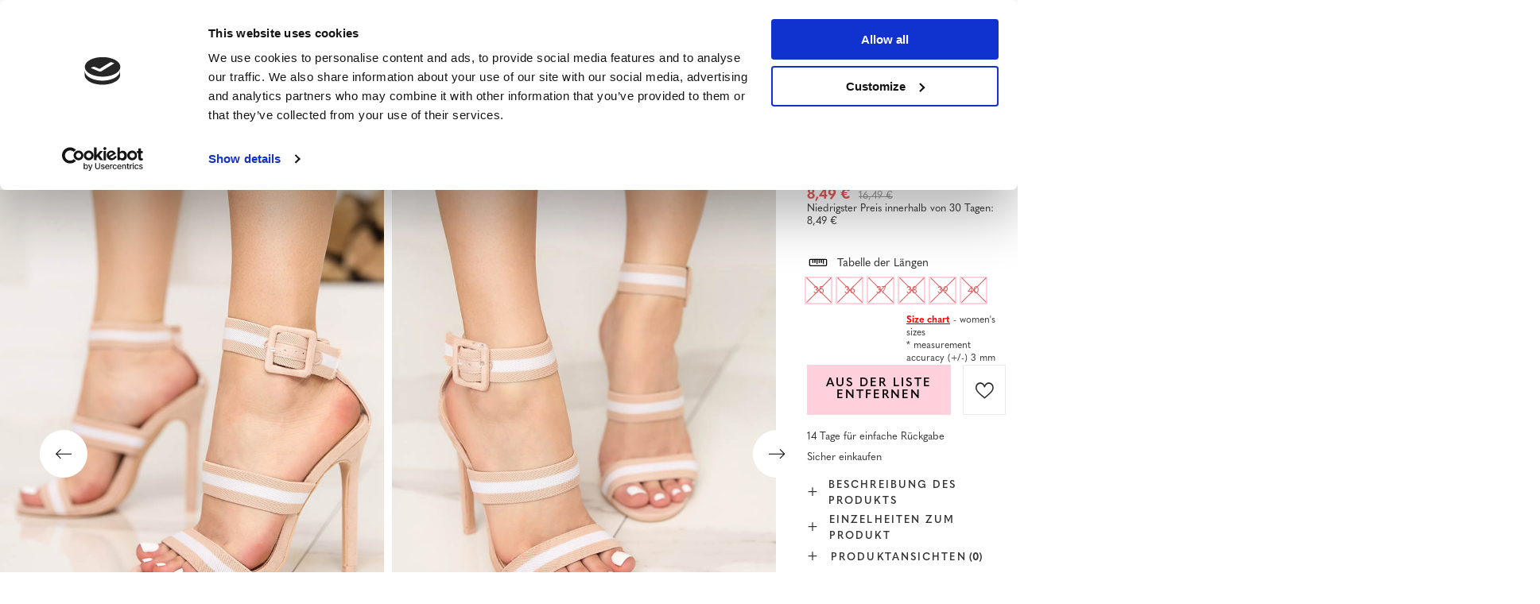

--- FILE ---
content_type: text/html; charset=utf-8
request_url: https://www.royalfashion.de/product-ger-502219-Beige-Damensandalen-auf-Miso-Shoes-mit-hohem-Absatz.html
body_size: 29419
content:
<!DOCTYPE html>
<html lang="de" class="--vat --gross " ><head><meta name='viewport' content='user-scalable=no, initial-scale = 1.0, maximum-scale = 1.0, width=device-width, viewport-fit=cover'/> <link rel="preload" crossorigin="anonymous" as="font" href="/gfx/custom/fontello_rf.woff?v=2"><meta http-equiv="Content-Type" content="text/html; charset=utf-8"><meta http-equiv="X-UA-Compatible" content="IE=edge"><title>Beige Damensandalen auf Miso-Shoes mit hohem Absatz - beige | Royalfashion.de - Online-Schuhgeschäft</title><meta name="keywords" content=""><meta name="description" content="Schuhe kaufen 'Beige Damensandalen auf Miso-Shoes mit hohem Absatz' zu einem attraktiven Preis! Dank uns wird Ihre Garderobe mit modischem und bequemem Schuhwerk bereichert!"><link rel="icon" href="/gfx/ger/favicon.ico"><meta name="theme-color" content="#FFD1DC"><meta name="msapplication-navbutton-color" content="#FFD1DC"><meta name="apple-mobile-web-app-status-bar-style" content="#FFD1DC"><link rel="stylesheet" type="text/css" href="/gfx/ger/projector_style.css.gzip?r=1747069044"><link rel="preload stylesheet" as="style" href="/gfx/ger/style.css.gzip?r=1747069044"><script>var app_shop={urls:{prefix:'data="/gfx/'.replace('data="', '')+'ger/',graphql:'/graphql/v1/'},vars:{priceType:'gross',priceTypeVat:true,productDeliveryTimeAndAvailabilityWithBasket:false,geoipCountryCode:'US',},txt:{priceTypeText:' inkl. MwSt',},fn:{},fnrun:{},files:[],graphql:{}};const getCookieByName=(name)=>{const value=`; ${document.cookie}`;const parts = value.split(`; ${name}=`);if(parts.length === 2) return parts.pop().split(';').shift();return false;};if(getCookieByName('freeeshipping_clicked')){document.documentElement.classList.remove('--freeShipping');}if(getCookieByName('rabateCode_clicked')){document.documentElement.classList.remove('--rabateCode');}</script><meta name="robots" content="index,follow"><meta name="rating" content="general"><meta name="Author" content="Royal Fashion Vipol based on IdoSell - the best online selling solutions for your e-store (www.idosell.com/shop).">
<!-- Begin LoginOptions html -->

<style>
#client_new_social .service_item[data-name="service_Apple"]:before, 
#cookie_login_social_more .service_item[data-name="service_Apple"]:before,
.oscop_contact .oscop_login__service[data-service="Apple"]:before {
    display: block;
    height: 2.6rem;
    content: url('/gfx/standards/apple.svg?r=1743165583');
}
.oscop_contact .oscop_login__service[data-service="Apple"]:before {
    height: auto;
    transform: scale(0.8);
}
#client_new_social .service_item[data-name="service_Apple"]:has(img.service_icon):before,
#cookie_login_social_more .service_item[data-name="service_Apple"]:has(img.service_icon):before,
.oscop_contact .oscop_login__service[data-service="Apple"]:has(img.service_icon):before {
    display: none;
}
</style>

<!-- End LoginOptions html -->

<!-- Open Graph -->
<meta property="og:type" content="website"><meta property="og:url" content="https://www.royalfashion.de/product-ger-502219-Beige-Damensandalen-auf-Miso-Shoes-mit-hohem-Absatz.html
"><meta property="og:title" content="Beige Damensandalen auf Miso-Shoes mit hohem Absatz"><meta property="og:description" content="Klassische Damen Stiletto-Sandalen aus Bio-Wildleder und Stoff. Um den Knöchel ein verstellbarer Riemen, der mit einer Schnalle geschlossen wird. Passt sowohl zu Hosen als auch zu Kleidern!"><meta property="og:site_name" content="Royal Fashion Vipol"><meta property="og:locale" content="de_DE"><meta property="og:locale:alternate" content="uk_UA"><meta property="og:image" content="https://www.royalfashion.de/hpeciai/307cee9cb73880a5b93c4e4b9db50be0/ger_pl_Beige-Damensandalen-auf-Miso-Shoes-mit-hohem-Absatz-502219_5.jpg"><meta property="og:image:width" content="500"><meta property="og:image:height" content="625"><link rel="manifest" href="https://www.royalfashion.de/data/include/pwa/7/manifest.json?t=3"><meta name="apple-mobile-web-app-capable" content="yes"><meta name="apple-mobile-web-app-status-bar-style" content="black"><meta name="apple-mobile-web-app-title" content="Royalfashion.de"><link rel="apple-touch-icon" href="/data/include/pwa/7/icon-128.png"><link rel="apple-touch-startup-image" href="/data/include/pwa/7/logo-512.png" /><meta name="msapplication-TileImage" content="/data/include/pwa/7/icon-144.png"><meta name="msapplication-TileColor" content="#2F3BA2"><meta name="msapplication-starturl" content="/"><script type="application/javascript">var _adblock = true;</script><script async src="/data/include/advertising.js"></script><script type="application/javascript">var statusPWA = {
                online: {
                    txt: "Mit dem Internet verbunden",
                    bg: "#5fa341"
                },
                offline: {
                    txt: "Keine Internetverbindung verfügbar",
                    bg: "#eb5467"
                }
            }</script><script async type="application/javascript" src="/ajax/js/pwa_online_bar.js?v=1&r=6"></script><script type="application/javascript" src="/ajax/js/webpush_subscription.js?v=1&r=4"></script><script type="application/javascript">WebPushHandler.publicKey = 'BKro4NIm/F7ml0jJCXVMzosB4FU8T25kVour4VunjJoE7XkuSuqWz+A//vobS9CuF1hG7R8r9X3KxY5HlZ2V9eo=';WebPushHandler.version = '1';WebPushHandler.setPermissionValue();</script>
<!-- End Open Graph -->

<link rel="canonical" href="https://www.royalfashion.de/product-ger-502219-Beige-Damensandalen-auf-Miso-Shoes-mit-hohem-Absatz.html" />
<link rel="alternate" hreflang="uk" href="https://www.royalfashion.de/product-ukr-502219-ZHINOCHI-BEZHEVI-BOSONIZHKI-NA-VISOKOMU-KABLUCI-Miso-Shoes.html" />
<link rel="alternate" hreflang="de" href="https://www.royalfashion.de/product-ger-502219-Beige-Damensandalen-auf-Miso-Shoes-mit-hohem-Absatz.html" />
                <!-- Global site tag (gtag.js) -->
                <script  async src="https://www.googletagmanager.com/gtag/js?id=G-NXT8063NCM"></script>
                <script >
                    window.dataLayer = window.dataLayer || [];
                    window.gtag = function gtag(){dataLayer.push(arguments);}
                    gtag('js', new Date());
                    
                    gtag('config', 'G-NXT8063NCM');

                </script>
                            <!-- Google Tag Manager -->
                    <script >(function(w,d,s,l,i){w[l]=w[l]||[];w[l].push({'gtm.start':
                    new Date().getTime(),event:'gtm.js'});var f=d.getElementsByTagName(s)[0],
                    j=d.createElement(s),dl=l!='dataLayer'?'&l='+l:'';j.async=true;j.src=
                    'https://www.googletagmanager.com/gtm.js?id='+i+dl;f.parentNode.insertBefore(j,f);
                    })(window,document,'script','dataLayer','GTM-KC66B9B');</script>
            <!-- End Google Tag Manager -->
<!-- Begin additional html or js -->


<!--129|7|40-->
<style>
#menu_newsletter .add_newsletter {
font-size: 0.85em;
}
#menu_newsletter .add_newsletter i {
display: none;
}
#menu_newsletter:after {
background: none;
}
@media only screen and (max-width: 757px) {
#main_insta1 {
border-bottom: none;
}
button.projector_butttons_buy {
font-size: 1.1em;
}
}
</style>
<!--419|7|98| modified: 2022-03-22 11:07:42-->
<!-- Glami piXel for Royalfashion.de -->
<script>
    (function(f, a, s, h, i, o, n) {f['GlamiTrackerObject'] = i;
    f[i]=f[i]||function(){(f[i].q=f[i].q||[]).push(arguments)};o=a.createElement(s),
    n=a.getElementsByTagName(s)[0];o.async=1;o.src=h;n.parentNode.insertBefore(o,n)
    })(window, document, 'script', '//www.glami.de/js/compiled/pt.js', 'glami');
    
    glami(
        'create',
        '50608312459F01EADE82763A06970B63',
        'de',
    );

    glami(
        'track', 
        'PageView'
    );
</script>
<!-- End Glami piXel -->
<!--420|7|98-->
<!-- Glami piXel for Royalfashion.de -->
<script>
    (function(f, a, s, h, i, o, n) {f['GlamiTrackerObject'] = i;
    f[i]=f[i]||function(){(f[i].q=f[i].q||[]).push(arguments)};o=a.createElement(s),
    n=a.getElementsByTagName(s)[0];o.async=1;o.src=h;n.parentNode.insertBefore(o,n)
    })(window, document, 'script', '//www.glami.de/js/compiled/pt.js', 'glami');
    
    glami(
        'create',
        '50608312459F01EADE82763A06970B63',
        'de',
    );

    glami(
        'track', 
        'PageView'
    );
    
    glami(
        'track', 
        'ViewContent', 
        {
            content_type: 'product',
            item_ids: ['502219'] // currently viewed product ID. Use the same ID as you use in the feed (ITEM_ID)
        }
    );
</script>
<!-- End Glami piXel -->
<!--422|7|98-->
<!-- Glami piXel for Royalfashion.de -->
<script>
$(document).on('click', '#projector_button_basket', function() {

    (function(f, a, s, h, i, o, n) {f['GlamiTrackerObject'] = i;
    f[i]=f[i]||function(){(f[i].q=f[i].q||[]).push(arguments)};o=a.createElement(s),
    n=a.getElementsByTagName(s)[0];o.async=1;o.src=h;n.parentNode.insertBefore(o,n)
    })(window, document, 'script', '//www.glami.de/js/compiled/pt.js', 'glami');
    
    glami(
        'create',
        '50608312459F01EADE82763A06970B63',
        'de',
    );

    glami(
        'track', 
        'PageView'
    );
    
    glami(
        'track', 
        'AddToCart', 
        {
            item_ids: '502219', // product ID currently added to a cart. Use the same ID as you use in the feed (ITEM_ID).
            value: '8.49', // product price
            currency: 'EUR' // product price currency
        }
    );

});
</script>
<!-- End Glami piXel -->
<!--469|7|120| modified: 2022-11-04 15:02:59-->
<script type="text/javascript">
    (function(c,l,a,r,i,t,y){
        c[a]=c[a]||function(){(c[a].q=c[a].q||[]).push(arguments)};
        t=l.createElement(r);t.async=1;t.src="https://www.clarity.ms/tag/"+i;
        y=l.getElementsByTagName(r)[0];y.parentNode.insertBefore(t,y);
    })(window, document, "clarity", "script", "eco93x66wl");
</script>
<!--533|7|141| modified: 2024-01-02 15:07:22-->
<style>
    .hotspot_labels_wrapper .hotspot_label.--bestseller {
        border-color: #ffd1dc !important;
        color: #000 !important;
        background: #ffd1dc !important;
        border-radius: 0 !important;
        font-weight: bold !important;
        text-transform: capitalize !important;
    }
    .hotspot_labels_wrapper .hotspot_label.--new {
        border-color: #10ac82 !important;
        color: #fff !important;
        background: #10ac82 !important;
        border-radius: 0 !important;
        font-weight: bold !important;
    }
    .hotspot_labels_wrapper .yousave_percent {
        border: 2px solid #fff !important;
    }
</style>
<!--535|7|153| modified: 2024-01-02 14:44:46-->
<style>
    li.--noBold:nth-child(2)>a:nth-child(1) {
        color: #cd0000 !important;
        text-transform: uppercase;
    }

    li.--noBold:nth-child(2)>a:nth-child(1)::after {
        content: " \1F3F7 \FE0F" !important;
    }

    .navbar-nav>li:nth-child(2)>a:nth-child(1) {
        color: #cd0000 !important;
        text-transform: uppercase;
    }

    .navbar-nav>li:nth-child(2)>a:nth-child(1)::after {
        content: " \1F3F7 \FE0F" !important;
    }
</style>


<!-- End additional html or js -->
                <script>
                if (window.ApplePaySession && window.ApplePaySession.canMakePayments()) {
                    var applePayAvailabilityExpires = new Date();
                    applePayAvailabilityExpires.setTime(applePayAvailabilityExpires.getTime() + 2592000000); //30 days
                    document.cookie = 'applePayAvailability=yes; expires=' + applePayAvailabilityExpires.toUTCString() + '; path=/;secure;'
                    var scriptAppleJs = document.createElement('script');
                    scriptAppleJs.src = "/ajax/js/apple.js?v=3";
                    if (document.readyState === "interactive" || document.readyState === "complete") {
                          document.body.append(scriptAppleJs);
                    } else {
                        document.addEventListener("DOMContentLoaded", () => {
                            document.body.append(scriptAppleJs);
                        });  
                    }
                } else {
                    document.cookie = 'applePayAvailability=no; path=/;secure;'
                }
                </script>
                <script>
            var paypalScriptLoaded = null;
            var paypalScript = null;
            
            async function attachPaypalJs() {
                return new Promise((resolve, reject) => {
                    if (!paypalScript) {
                        paypalScript = document.createElement('script');
                        paypalScript.async = true;
                        paypalScript.setAttribute('data-namespace', "paypal_sdk");
                        paypalScript.setAttribute('data-partner-attribution-id', "IAIspzoo_Cart_PPCP");
                        paypalScript.addEventListener("load", () => {
                        paypalScriptLoaded = true;
                            resolve({status: true});
                        });
                        paypalScript.addEventListener("error", () => {
                            paypalScriptLoaded = true;
                            reject({status: false});
                         });
                        paypalScript.src = "https://www.paypal.com/sdk/js?client-id=AbxR9vIwE1hWdKtGu0gOkvPK2YRoyC9ulUhezbCUWnrjF8bjfwV-lfP2Rze7Bo8jiHIaC0KuaL64tlkD&components=buttons,funding-eligibility&currency=EUR&merchant-id=YRJPNSELS2MF2&locale=de_DE";
                        if (document.readyState === "interactive" || document.readyState === "complete") {
                            document.body.append(paypalScript);
                        } else {
                            document.addEventListener("DOMContentLoaded", () => {
                                document.body.append(paypalScript);
                            });  
                        }                                              
                    } else {
                        if (paypalScriptLoaded) {
                            resolve({status: true});
                        } else {
                            paypalScript.addEventListener("load", () => {
                                paypalScriptLoaded = true;
                                resolve({status: true});                            
                            });
                            paypalScript.addEventListener("error", () => {
                                paypalScriptLoaded = true;
                                reject({status: false});
                            });
                        }
                    }
                });
            }
            </script>
                <script>
                attachPaypalJs().then(() => {
                    let paypalEligiblePayments = [];
                    let payPalAvailabilityExpires = new Date();
                    payPalAvailabilityExpires.setTime(payPalAvailabilityExpires.getTime() + 86400000); //1 day
                    if (typeof(paypal_sdk) != "undefined") {
                        for (x in paypal_sdk.FUNDING) {
                            var buttonTmp = paypal_sdk.Buttons({
                                fundingSource: x.toLowerCase()
                            });
                            if (buttonTmp.isEligible()) {
                                paypalEligiblePayments.push(x);
                            }
                        }
                    }
                    if (paypalEligiblePayments.length > 0) {
                        document.cookie = 'payPalAvailability_EUR=' + paypalEligiblePayments.join(",") + '; expires=' + payPalAvailabilityExpires.toUTCString() + '; path=/; secure';
                        document.cookie = 'paypalMerchant=YRJPNSELS2MF2; expires=' + payPalAvailabilityExpires.toUTCString() + '; path=/; secure';
                    } else {
                        document.cookie = 'payPalAvailability_EUR=-1; expires=' + payPalAvailabilityExpires.toUTCString() + '; path=/; secure';
                    }
                });
                </script><script src="/data/gzipFile/expressCheckout.js.gz"></script><link rel="preload" as="image" href="/hpeciai/4c70bc255183b43ac7da37d8d61d6be5/ger_pm_Beige-Damensandalen-auf-Miso-Shoes-mit-hohem-Absatz-502219_5.jpg"><style>
								#main_banner1.skeleton .main_slider__item > a {
									padding-top: calc(960/768* 100%);
								}
								@media (min-width: 757px) {#main_banner1.skeleton .main_slider__item > a {
									padding-top: calc(452/1280* 100%);
								}}
								@media (min-width: 979px) {#main_banner1.skeleton .main_slider__item > a {
									padding-top: calc(1000/2000* 100%);
								}}
								#main_banner1 .main_slider__item > a.loading {
									padding-top: calc(960/768* 100%);
								}
								@media (min-width: 757px) {#main_banner1 .main_slider__item > a.loading {
									padding-top: calc(452/1280* 100%);
								}}
								@media (min-width: 979px) {#main_banner1 .main_slider__item > a.loading {
									padding-top: calc(1000/2000* 100%);
								}}
							</style><style>
									#photos_slider[data-skeleton] .photos__link:before {
										padding-top: calc(625/500* 100%);
									}
									@media (min-width: 979px) {.photos__slider[data-skeleton] .photos__figure:not(.--nav):first-child .photos__link {
										max-height: 625px;
									}}
								</style><link rel="preconnect" href="https://use.typekit.net"><link rel="stylesheet" href="https://use.typekit.net/odi6snr.css"><meta property="og:type" content="product"><meta property="product:retailer_part_no" content="502219"><meta property="og:image" content="hpeciai/6051711b5413a0e58ea8e2c66c81e36a/pol_il_Bezowe-sandaly-damskie-na-szpilce-Misoa-Obuwie-502219.jpg"><meta property="og:title" content="Beige Damensandalen auf Miso-Shoes mit hohem Absatz"><meta property="product:category" content="Sandalen für Frauen"><meta property="product:category" content="Sandalen für Frauen"><meta property="product:price:amount" content="16.49"><meta property="product:sale_price:amount" content="8.49"><meta property="product:original_price:amount" content="16.49"></head><body><script async
                                  data_environment = "production";
                                  src="https://eu-library.klarnaservices.com/lib.js"
                                  data-client-id="1038963b-09c9-5a35-ad0f-248f038b7d37"></script><div id="container" class="projector_page container max-width-1200" data-banner="true"><header class=" commercial_banner"><script class="ajaxLoad">
                app_shop.vars.vat_registered = "true";
                app_shop.vars.currency_format = "###,##0.00";
                
                    app_shop.vars.currency_before_value = false;
                
                    app_shop.vars.currency_space = true;
                
                app_shop.vars.symbol = "€";
                app_shop.vars.id= "EUR";
                app_shop.vars.baseurl = "http://www.royalfashion.de/";
                app_shop.vars.sslurl= "https://www.royalfashion.de/";
                app_shop.vars.curr_url= "%2Fproduct-ger-502219-Beige-Damensandalen-auf-Miso-Shoes-mit-hohem-Absatz.html";
                

                var currency_decimal_separator = ',';
                var currency_grouping_separator = ' ';

                
                    app_shop.vars.blacklist_extension = ["exe","com","swf","js","php"];
                
                    app_shop.vars.blacklist_mime = ["application/javascript","application/octet-stream","message/http","text/javascript","application/x-deb","application/x-javascript","application/x-shockwave-flash","application/x-msdownload"];
                
                    app_shop.urls.contact = "/contact-ger.html";
                </script><div id="viewType" style="display:none"></div><div id="logo" class="d-flex align-items-center" data-bg="/data/gfx/mask/ger/top_7_big.png"><a href="http://royalfashion-de.iai-shop.com/" target="_self"><img src="/data/gfx/mask/ger/logo_7_big.png" alt="royalfashion.de" width="319" height="120"></a></div><nav id="menu_categories" class="wide"><button type="button" class="navbar-toggler"></button><div class="navbar-collapse" id="menu_navbar"><ul class="navbar-nav mx-md-n2"><li class="nav-item"><a  href="/ger_m_NEUHEITEN-837.html" target="_self" title="NEUHEITEN" class="nav-link nav-gfx" ><img class="b-lazy" alt="NEUHEITEN" title="NEUHEITEN" data-src="/data/gfx/ger/navigation/1_1_i_837.webp" data-omo="img" data-omo_img="/data/gfx/ger/navigation/1_1_o_837.webp"><span class="gfx_lvl_1 d-none">NEUHEITEN</span></a></li><li class="nav-item"><a  href="/ger_m_Kosmetik-10951.html" target="_self" title="Kosmetik" class="nav-link" >Kosmetik</a><ul class="navbar-subnav"><li class="nav-item"><a  href="/ger_m_Kosmetik_der-Korper-10954.html" target="_self" title="der Körper" class="nav-link" >der Körper</a></li><li class="nav-item"><a  href="/ger_m_Kosmetik_das-Gesicht-10955.html" target="_self" title="das Gesicht" class="nav-link" >das Gesicht</a></li><li class="nav-item"><a  href="/ger_m_Kosmetik_die-Haare-10956.html" target="_self" title="die Haare" class="nav-link" >die Haare</a></li><li class="nav-item"><a  href="/ger_m_Kosmetik_die-Hande-10957.html" target="_self" title="die Hände" class="nav-link" >die Hände</a></li><li class="nav-item"><a  href="/ger_m_Kosmetik_die-Dufte-10958.html" target="_self" title="die Düfte" class="nav-link" >die Düfte</a></li><li class="nav-item"><a  href="/ger_m_Kosmetik_chemische-Artikel-10959.html" target="_self" title="chemische Artikel" class="nav-link" >chemische Artikel</a></li><li class="nav-item"><a  href="/ger_m_Kosmetik_Makijaz-10963.html" target="_self" title="Makijaż" class="nav-link" >Makijaż</a><ul class="navbar-subsubnav"><li class="nav-item"><a  href="/ger_m_Kosmetik_Makijaz_Twarz-10964.html" target="_self" title="Twarz" class="nav-link" >Twarz</a></li><li class="nav-item"><a  href="/ger_m_Kosmetik_Makijaz_Oczy-10965.html" target="_self" title="Oczy" class="nav-link" >Oczy</a></li><li class="nav-item"><a  href="/ger_m_Kosmetik_Makijaz_Usta-10966.html" target="_self" title="Usta" class="nav-link" >Usta</a></li></ul></li><li class="nav-item"><a  href="/ger_m_Kosmetik_Higiena-10967.html" target="_self" title="Higiena" class="nav-link" >Higiena</a></li></ul></li><li class="nav-item"><a  href="https://www.royalfashion.de/Bestseller-sbestseller-ger.html" target="_self" title="BESTSELLER" class="nav-link nav-gfx" ><img class="b-lazy" alt="BESTSELLER" title="BESTSELLER" data-src="/data/gfx/ger/navigation/1_1_i_856.jpg"><span class="gfx_lvl_1 d-none">BESTSELLER</span></a></li><li class="nav-item"><a  href="/ger_m_BLACK-FRIDAY-10978.html" target="_self" title="BLACK FRIDAY" class="nav-link" >BLACK FRIDAY</a><ul class="navbar-subnav"><li class="nav-item"><a  href="/ger_m_BLACK-FRIDAY_-10-10979.html" target="_self" title="-10%" class="nav-link" >-10%</a></li><li class="nav-item"><a  href="/ger_m_BLACK-FRIDAY_-20-10980.html" target="_self" title="- 20%" class="nav-link" >- 20%</a></li><li class="nav-item"><a  href="/ger_m_BLACK-FRIDAY_-30-10981.html" target="_self" title="- 30%" class="nav-link" >- 30%</a></li><li class="nav-item"><a  href="/ger_m_BLACK-FRIDAY_-40-10982.html" target="_self" title="- 40%" class="nav-link" >- 40%</a></li><li class="nav-item"><a  href="/ger_m_BLACK-FRIDAY_-50-10983.html" target="_self" title="- 50%" class="nav-link" >- 50%</a></li></ul></li><li class="nav-item"><a  href="/ger_m_AUSVERKAUF-3170.html" target="_self" title="AUSVERKAUF" class="nav-link" >AUSVERKAUF</a><ul class="navbar-subnav"><li class="nav-item"><a  href="/ger_m_AUSVERKAUF_OUTLET-759.html" target="_self" title="OUTLET" class="nav-link nav-gfx" ><img class="gfx_lvl_2 b-lazy" alt="OUTLET" title="OUTLET" data-src="/data/gfx/ger/navigation/1_1_i_759.webp"><span class="gfx_lvl_2 d-none">OUTLET</span></a></li><li class="nav-item"><a  href="/ger_m_AUSVERKAUF_Sonderangebote-947.html" target="_self" title="Sonderangebote" class="nav-link nav-gfx" ><img class="gfx_lvl_2 b-lazy" alt="Sonderangebote" title="Sonderangebote" data-src="/data/gfx/ger/navigation/1_1_i_947.webp"><span class="gfx_lvl_2 d-none">Sonderangebote</span></a></li><li class="nav-item"><a  href="/ger_m_AUSVERKAUF_Letzte-Stucke-474.html" target="_self" title="Letzte Stücke" class="nav-link nav-gfx" ><img class="gfx_lvl_2 b-lazy" alt="Letzte Stücke" title="Letzte Stücke" data-src="/data/gfx/ger/navigation/1_1_i_474.webp"><span class="gfx_lvl_2 d-none">Letzte Stücke</span></a></li><li class="nav-item"><a  href="/ger_m_AUSVERKAUF_LATO-DO-29-99-zl-10933.html" target="_self" title="LATO DO 29,99 zł" class="nav-link" >LATO DO 29,99 zł</a></li></ul></li><li class="nav-item"><a  href="/ger_m_DAMEN-2333.html" target="_self" title="DAMEN" class="nav-link nav-gfx" ><img class="b-lazy" alt="DAMEN" title="DAMEN" data-src="/data/gfx/ger/navigation/1_1_i_2333.webp"><span class="gfx_lvl_1 d-none">DAMEN</span></a><ul class="navbar-subnav"><li class="nav-item"><a  href="https://www.royalfashion.de/Bestseller-sbestseller-ger.html" target="_self" title="BESTSELLER" class="nav-link nav-gfx" ><img class="gfx_lvl_2 b-lazy" alt="BESTSELLER" title="BESTSELLER" data-src="/data/gfx/ger/navigation/1_1_i_2516.webp"><span class="gfx_lvl_2 d-none">BESTSELLER</span></a><ul class="navbar-subsubnav"><li class="nav-item"><a  href="/ger_m_DAMEN_BESTSELLER_Schuhe-10887.html" target="_self" title="Schuhe" class="nav-link" >Schuhe</a></li><li class="nav-item"><a  href="/ger_m_DAMEN_BESTSELLER_Kleidung-10888.html" target="_self" title="Kleidung" class="nav-link" >Kleidung</a></li></ul></li><li class="nav-item"><a  href="/ger_m_AUSVERKAUF_OUTLET-759.html" target="_self" title="OUTLET" class="nav-link nav-gfx" ><img class="gfx_lvl_2 b-lazy" alt="OUTLET" title="OUTLET" data-src="/data/gfx/ger/navigation/1_1_i_9314.webp"><span class="gfx_lvl_2 d-none">OUTLET</span></a></li><li class="nav-item"><a  href="/ger_m_DAMEN_SALE-10925.html" target="_self" title="SALE" class="nav-link" >SALE</a></li><li class="nav-item"><a  href="/ger_m_DAMEN_Promotion-summer-10937.html" target="_self" title="Promotion summer" class="nav-link" >Promotion summer</a></li><li class="nav-item"><a  href="/ger_m_DAMEN_Promotion-sport-10938.html" target="_self" title="Promotion sport" class="nav-link" >Promotion sport</a></li><li class="nav-item"><a  href="/ger_m_DAMEN_Promotion-tenisowki-trampki-10939.html" target="_self" title="Promotion tenisowki trampki" class="nav-link" >Promotion tenisowki trampki</a></li></ul></li><li class="nav-item active"><a  href="/ger_m_Schuhe-100.html" target="_self" title="Schuhe" class="nav-link active nav-gfx" ><img class="b-lazy" alt="Schuhe" title="Schuhe" data-src="/data/gfx/ger/navigation/1_1_i_100.webp"><span class="gfx_lvl_1 d-none">Schuhe</span></a><ul class="navbar-subnav"><li class="nav-item"><a  href="/ger_m_Schuhe_Latschen-209.html" target="_self" title="Latschen" class="nav-link nav-gfx" ><img class="gfx_lvl_2 b-lazy" alt="Latschen" title="Latschen" data-src="/data/gfx/ger/navigation/1_1_i_209.webp"><span class="gfx_lvl_2 d-none">Latschen</span></a><ul class="navbar-subsubnav"><li class="nav-item"><a  href="/ger_m_Schuhe_Latschen_Weibliche-Flip-Flops-1462.html" target="_self" title="Weibliche Flip-Flops" class="nav-link nav-gfx" ><img class="gfx_lvl_3 b-lazy" alt="Weibliche Flip-Flops" title="Weibliche Flip-Flops" data-src="/data/gfx/ger/navigation/1_1_i_1462.webp"><span class="gfx_lvl_3 d-none">Weibliche Flip-Flops</span></a></li><li class="nav-item"><a  href="/ger_m_Schuhe_Latschen_Pantoffeln-mit-Absatz-6693.html" target="_self" title="Pantoffeln mit Absatz" class="nav-link" >Pantoffeln mit Absatz</a></li><li class="nav-item"><a  href="/ger_m_Schuhe_Latschen_Pool-Hausschuhe-1460.html" target="_self" title="Pool Hausschuhe" class="nav-link nav-gfx" ><img class="gfx_lvl_3 b-lazy" alt="Pool Hausschuhe" title="Pool Hausschuhe" data-src="/data/gfx/ger/navigation/1_1_i_1460.webp"><span class="gfx_lvl_3 d-none">Pool Hausschuhe</span></a></li><li class="nav-item"><a  href="/ger_m_Schuhe_Latschen_Flip-Flops-2694.html" target="_self" title="Flip Flops" class="nav-link nav-gfx" ><img class="gfx_lvl_3 b-lazy" alt="Flip Flops" title="Flip Flops" data-src="/data/gfx/ger/navigation/1_1_i_2694.webp"><span class="gfx_lvl_3 d-none">Flip Flops</span></a></li></ul></li><li class="nav-item"><a  href="/ger_m_Schuhe_Sandalen-173.html" target="_self" title="Sandalen" class="nav-link nav-gfx" ><img class="gfx_lvl_2 b-lazy" alt="Sandalen" title="Sandalen" data-src="/data/gfx/ger/navigation/1_1_i_173.webp"><span class="gfx_lvl_2 d-none">Sandalen</span></a><ul class="navbar-subsubnav"><li class="nav-item"><a  href="/ger_m_Schuhe_Sandalen_Flache-Sandaletten-882.html" target="_self" title="Fläche Sandaletten" class="nav-link nav-gfx" ><img class="gfx_lvl_3 b-lazy" alt="Fläche Sandaletten" title="Fläche Sandaletten" data-src="/data/gfx/ger/navigation/1_1_i_882.jpg"><span class="gfx_lvl_3 d-none">Fläche Sandaletten</span></a></li><li class="nav-item"><a  href="/ger_m_Schuhe_Sandalen_High-Heel-Sandalette-880.html" target="_self" title="High Heel Sandalette" class="nav-link nav-gfx" ><img class="gfx_lvl_3 b-lazy" alt="High Heel Sandalette" title="High Heel Sandalette" data-src="/data/gfx/ger/navigation/1_1_i_880.jpg"><span class="gfx_lvl_3 d-none">High Heel Sandalette</span></a></li><li class="nav-item"><a  href="/ger_m_Schuhe_Sandalen_High-Heel-Pumps-Sandaletten-881.html" target="_self" title="High Heel Pumps Sandaletten" class="nav-link nav-gfx" ><img class="gfx_lvl_3 b-lazy" alt="High Heel Pumps Sandaletten" title="High Heel Pumps Sandaletten" data-src="/data/gfx/ger/navigation/1_1_i_881.jpg"><span class="gfx_lvl_3 d-none">High Heel Pumps Sandaletten</span></a></li><li class="nav-item"><a  href="/ger_m_Schuhe_Sandalen_Plateausandalette-883.html" target="_self" title="Plateausandalette" class="nav-link nav-gfx" ><img class="gfx_lvl_3 b-lazy" alt="Plateausandalette" title="Plateausandalette" data-src="/data/gfx/ger/navigation/1_1_i_883.jpg"><span class="gfx_lvl_3 d-none">Plateausandalette</span></a></li></ul></li><li class="nav-item"><a  href="/ger_m_Schuhe_Espadrilles-185.html" target="_self" title="Espadrilles" class="nav-link nav-gfx" ><img class="gfx_lvl_2 b-lazy" alt="Espadrilles" title="Espadrilles" data-src="/data/gfx/ger/navigation/1_1_i_185.webp"><span class="gfx_lvl_2 d-none">Espadrilles</span></a><ul class="navbar-subsubnav"><li class="nav-item"><a  href="/ger_m_Schuhe_Espadrilles_Flache-Espadrilles-1418.html" target="_self" title="Flache Espadrilles" class="nav-link nav-gfx" ><img class="gfx_lvl_3 b-lazy" alt="Flache Espadrilles" title="Flache Espadrilles" data-src="/data/gfx/ger/navigation/1_1_i_1418.jpg"><span class="gfx_lvl_3 d-none">Flache Espadrilles</span></a></li><li class="nav-item"><a  href="/ger_m_Schuhe_Espadrilles_Wedge-Espadrilles-1420.html" target="_self" title="Wedge Espadrilles" class="nav-link nav-gfx" ><img class="gfx_lvl_3 b-lazy" alt="Wedge Espadrilles" title="Wedge Espadrilles" data-src="/data/gfx/ger/navigation/1_1_i_1420.jpg"><span class="gfx_lvl_3 d-none">Wedge Espadrilles</span></a></li></ul></li><li class="nav-item"><a  href="/ger_m_Schuhe_NEUHEITEN-2525.html" target="_self" title="NEUHEITEN" class="nav-link nav-gfx" ><img class="gfx_lvl_2 b-lazy" alt="NEUHEITEN" title="NEUHEITEN" data-src="/data/gfx/ger/navigation/1_1_i_2525.webp"><span class="gfx_lvl_2 d-none">NEUHEITEN</span></a><ul class="navbar-subsubnav"><li class="nav-item"><a  href="/ger_m_Schuhe_NEUHEITEN_Schuhe-3167.html" target="_self" title="Schuhe" class="nav-link nav-gfx" ><img class="gfx_lvl_3 b-lazy" alt="Schuhe" title="Schuhe" data-src="/data/gfx/ger/navigation/1_1_i_3167.webp"><span class="gfx_lvl_3 d-none">Schuhe</span></a></li></ul></li><li class="nav-item"><a  href="/ger_m_Schuhe_Sportschuhe-195.html" target="_self" title="Sportschuhe" class="nav-link nav-gfx" ><img class="gfx_lvl_2 b-lazy" alt="Sportschuhe" title="Sportschuhe" data-src="/data/gfx/ger/navigation/1_1_i_195.webp"><span class="gfx_lvl_2 d-none">Sportschuhe</span></a><ul class="navbar-subsubnav"><li class="nav-item"><a  href="/ger_m_Schuhe_Sportschuhe_Daddy-shoes-Ugly-shoes-1317.html" target="_self" title="Daddy shoes / Ugly shoes" class="nav-link nav-gfx" ><img class="gfx_lvl_3 b-lazy" alt="Daddy shoes / Ugly shoes" title="Daddy shoes / Ugly shoes" data-src="/data/gfx/ger/navigation/1_1_i_1317.jpg"><span class="gfx_lvl_3 d-none">Daddy shoes / Ugly shoes</span></a></li><li class="nav-item"><a  href="/ger_m_Schuhe_Sportschuhe_Turnschuhe-1318.html" target="_self" title="Turnschuhe" class="nav-link nav-gfx" ><img class="gfx_lvl_3 b-lazy" alt="Turnschuhe" title="Turnschuhe" data-src="/data/gfx/ger/navigation/1_1_i_1318.jpg"><span class="gfx_lvl_3 d-none">Turnschuhe</span></a></li><li class="nav-item"><a  href="/ger_m_Schuhe_Sportschuhe_Laufen-trainieren-und-trainieren-4633.html" target="_self" title="Laufen, trainieren und trainieren" class="nav-link" >Laufen, trainieren und trainieren</a></li><li class="nav-item"><a  href="/ger_m_Schuhe_Sportschuhe_Sneaker-180.html" target="_self" title="Sneaker" class="nav-link nav-gfx" ><img class="gfx_lvl_3 b-lazy" alt="Sneaker" title="Sneaker" data-src="/data/gfx/ger/navigation/1_1_i_180.webp"><span class="gfx_lvl_3 d-none">Sneaker</span></a></li><li class="nav-item"><a  href="/ger_m_Schuhe_Sportschuhe_Isolierte-Schuhe-4634.html" target="_self" title="Isolierte Schuhe" class="nav-link" >Isolierte Schuhe</a></li><li class="nav-item"><a  href="/ger_m_Schuhe_Sportschuhe_Sportowe-10942.html" target="_self" title="Sportowe" class="nav-link" >Sportowe</a></li></ul></li><li class="nav-item"><a  href="/ger_m_Schuhe_Turnschuhe-1479.html" target="_self" title="Turnschuhe" class="nav-link nav-gfx" ><img class="gfx_lvl_2 b-lazy" alt="Turnschuhe" title="Turnschuhe" data-src="/data/gfx/ger/navigation/1_1_i_1479.webp"><span class="gfx_lvl_2 d-none">Turnschuhe</span></a><ul class="navbar-subsubnav"><li class="nav-item"><a  href="/ger_m_Schuhe_Turnschuhe_Turnschuhe-auf-einer-dunnen-Sohle-1319.html" target="_self" title="Turnschuhe auf einer dünnen Sohle" class="nav-link nav-gfx" ><img class="gfx_lvl_3 b-lazy" alt="Turnschuhe auf einer dünnen Sohle" title="Turnschuhe auf einer dünnen Sohle" data-src="/data/gfx/ger/navigation/1_1_i_1319.webp"><span class="gfx_lvl_3 d-none">Turnschuhe auf einer dünnen Sohle</span></a></li><li class="nav-item"><a  href="/ger_m_Schuhe_Turnschuhe_Slip-on-205.html" target="_self" title="Slip on" class="nav-link nav-gfx" ><img class="gfx_lvl_3 b-lazy" alt="Slip on" title="Slip on" data-src="/data/gfx/ger/navigation/1_1_i_205.webp"><span class="gfx_lvl_3 d-none">Slip on</span></a></li><li class="nav-item"><a  href="/ger_m_Schuhe_Turnschuhe_Turnschuhe-2698.html" target="_self" title="Turnschuhe" class="nav-link" >Turnschuhe</a></li></ul></li><li class="nav-item"><a  href="/ger_m_Schuhe_Halbschuhe-207.html" target="_self" title="Halbschuhe" class="nav-link nav-gfx" ><img class="gfx_lvl_2 b-lazy" alt="Halbschuhe" title="Halbschuhe" data-src="/data/gfx/ger/navigation/1_1_i_207.webp"><span class="gfx_lvl_2 d-none">Halbschuhe</span></a></li><li class="nav-item"><a  href="/ger_m_Schuhe_Mokassins-4635.html" target="_self" title="Mokassins" class="nav-link nav-gfx" ><img class="gfx_lvl_2 b-lazy" alt="Mokassins" title="Mokassins" data-src="/data/gfx/ger/navigation/1_1_i_4635.webp"><span class="gfx_lvl_2 d-none">Mokassins</span></a><ul class="navbar-subsubnav"><li class="nav-item"><a  href="/ger_m_Schuhe_Mokassins_Mokasyny-na-plaskiej-podeszwie-10940.html" target="_self" title="Mokasyny na płaskiej podeszwie" class="nav-link" >Mokasyny na płaskiej podeszwie</a></li><li class="nav-item"><a  href="/ger_m_Schuhe_Mokassins_Mokasyny-na-obcasie-10941.html" target="_self" title="Mokasyny na obcasie" class="nav-link" >Mokasyny na obcasie</a></li></ul></li><li class="nav-item"><a  href="/ger_m_Schuhe_Ballerinas-171.html" target="_self" title="Ballerinas" class="nav-link nav-gfx" ><img class="gfx_lvl_2 b-lazy" alt="Ballerinas" title="Ballerinas" data-src="/data/gfx/ger/navigation/1_1_i_171.webp"><span class="gfx_lvl_2 d-none">Ballerinas</span></a><ul class="navbar-subsubnav"><li class="nav-item"><a  href="/ger_m_Schuhe_Ballerinas_Klassisch-1323.html" target="_self" title="Klassisch" class="nav-link nav-gfx" ><img class="gfx_lvl_3 b-lazy" alt="Klassisch" title="Klassisch" data-src="/data/gfx/ger/navigation/1_1_i_1323.webp"><span class="gfx_lvl_3 d-none">Klassisch</span></a></li><li class="nav-item"><a  href="/ger_m_Schuhe_Ballerinas_Gummiballerinas-835.html" target="_self" title="Gummiballerinas" class="nav-link nav-gfx" ><img class="gfx_lvl_3 b-lazy" alt="Gummiballerinas" title="Gummiballerinas" data-src="/data/gfx/ger/navigation/1_1_i_835.webp"><span class="gfx_lvl_3 d-none">Gummiballerinas</span></a></li></ul></li><li class="nav-item"><a  href="/ger_m_Schuhe_Pumps-179.html" target="_self" title="Pumps" class="nav-link nav-gfx" ><img class="gfx_lvl_2 b-lazy" alt="Pumps" title="Pumps" data-src="/data/gfx/ger/navigation/1_1_i_179.webp"><span class="gfx_lvl_2 d-none">Pumps</span></a><ul class="navbar-subsubnav"><li class="nav-item"><a  href="/ger_m_Schuhe_Pumps_Klassisch-1322.html" target="_self" title="Klassisch" class="nav-link nav-gfx" ><img class="gfx_lvl_3 b-lazy" alt="Klassisch" title="Klassisch" data-src="/data/gfx/ger/navigation/1_1_i_1322.webp"><span class="gfx_lvl_3 d-none">Klassisch</span></a></li></ul></li><li class="nav-item active"><a  href="/ger_m_Schuhe_Stockelschuhe-757.html" target="_self" title="Stöckelschuhe" class="nav-link nav-gfx active" ><img class="gfx_lvl_2 b-lazy" alt="Stöckelschuhe" title="Stöckelschuhe" data-src="/data/gfx/ger/navigation/1_1_i_757.webp"><span class="gfx_lvl_2 d-none">Stöckelschuhe</span></a></li><li class="nav-item"><a  href="/ger_m_Schuhe_Stiefeletten-174.html" target="_self" title="Stiefeletten" class="nav-link nav-gfx" ><img class="gfx_lvl_2 b-lazy" alt="Stiefeletten" title="Stiefeletten" data-src="/data/gfx/ger/navigation/1_1_i_174.webp"><span class="gfx_lvl_2 d-none">Stiefeletten</span></a><ul class="navbar-subsubnav"><li class="nav-item"><a  href="/ger_m_Schuhe_Stiefeletten_Flache-Stiefeletten-875.html" target="_self" title="Flache Stiefeletten" class="nav-link nav-gfx" ><img class="gfx_lvl_3 b-lazy" alt="Flache Stiefeletten" title="Flache Stiefeletten" data-src="/data/gfx/ger/navigation/1_1_i_875.webp"><span class="gfx_lvl_3 d-none">Flache Stiefeletten</span></a></li><li class="nav-item"><a  href="/ger_m_Schuhe_Stiefeletten_Stiefeletten-872.html" target="_self" title="Stiefeletten" class="nav-link nav-gfx" ><img class="gfx_lvl_3 b-lazy" alt="Stiefeletten" title="Stiefeletten" data-src="/data/gfx/ger/navigation/1_1_i_872.jpg"><span class="gfx_lvl_3 d-none">Stiefeletten</span></a></li><li class="nav-item"><a  href="/ger_m_Schuhe_Stiefeletten_Keile-870.html" target="_self" title="Keile" class="nav-link nav-gfx" ><img class="gfx_lvl_3 b-lazy" alt="Keile" title="Keile" data-src="/data/gfx/ger/navigation/1_1_i_870.jpg"><span class="gfx_lvl_3 d-none">Keile</span></a></li><li class="nav-item"><a  href="/ger_m_Schuhe_Stiefeletten_High-Heel-Stiefelette-871.html" target="_self" title="High Heel Stiefelette" class="nav-link nav-gfx" ><img class="gfx_lvl_3 b-lazy" alt="High Heel Stiefelette" title="High Heel Stiefelette" data-src="/data/gfx/ger/navigation/1_1_i_871.jpg"><span class="gfx_lvl_3 d-none">High Heel Stiefelette</span></a></li><li class="nav-item"><a  href="/ger_m_Schuhe_Stiefeletten_Schnurstiefel-877.html" target="_self" title="Schnürstiefel" class="nav-link nav-gfx" ><img class="gfx_lvl_3 b-lazy" alt="Schnürstiefel" title="Schnürstiefel" data-src="/data/gfx/ger/navigation/1_1_i_877.jpg"><span class="gfx_lvl_3 d-none">Schnürstiefel</span></a></li><li class="nav-item"><a  href="/ger_m_Schuhe_Stiefeletten_Plateau-Stiefel-876.html" target="_self" title="Plateau Stiefel" class="nav-link nav-gfx" ><img class="gfx_lvl_3 b-lazy" alt="Plateau Stiefel" title="Plateau Stiefel" data-src="/data/gfx/ger/navigation/1_1_i_876.jpg"><span class="gfx_lvl_3 d-none">Plateau Stiefel</span></a></li><li class="nav-item"><a  href="/ger_m_Schuhe_Stiefeletten_Chelsea-Stiefel-758.html" target="_self" title="Chelsea-Stiefel" class="nav-link nav-gfx" ><img class="gfx_lvl_3 b-lazy" alt="Chelsea-Stiefel" title="Chelsea-Stiefel" data-src="/data/gfx/ger/navigation/1_1_i_758.webp"><span class="gfx_lvl_3 d-none">Chelsea-Stiefel</span></a></li><li class="nav-item"><a  href="/ger_m_Schuhe_Stiefeletten_Cowboystiefel-925.html" target="_self" title="Cowboystiefel" class="nav-link nav-gfx" ><img class="gfx_lvl_3 b-lazy" alt="Cowboystiefel" title="Cowboystiefel" data-src="/data/gfx/ger/navigation/1_1_i_925.webp"><span class="gfx_lvl_3 d-none">Cowboystiefel</span></a></li><li class="nav-item"><a  href="/ger_m_Schuhe_Stiefeletten_Stiefel-ohne-Isolierung-4627.html" target="_self" title="Stiefel ohne Isolierung" class="nav-link" >Stiefel ohne Isolierung</a></li><li class="nav-item"><a  href="/ger_m_Schuhe_Stiefeletten_Stiefel-mit-zarter-Isolierung-4628.html" target="_self" title="Stiefel mit zarter Isolierung" class="nav-link" >Stiefel mit zarter Isolierung</a></li><li class="nav-item"><a  href="/ger_m_Schuhe_Stiefeletten_Stiefel-mit-dicker-Isolierung-4629.html" target="_self" title="Stiefel mit dicker Isolierung" class="nav-link" >Stiefel mit dicker Isolierung</a></li><li class="nav-item"><a  href="/ger_m_Schuhe_Stiefeletten_Bestseller-3148.html" target="_self" title="Bestseller" class="nav-link" >Bestseller</a></li><li class="nav-item"><a  href="/ger_m_Schuhe_Stiefeletten_Neuheiten-3147.html" target="_self" title="Neuheiten" class="nav-link" >Neuheiten</a></li></ul></li><li class="nav-item"><a  href="/ger_m_Schuhe_Worker-756.html" target="_self" title="Worker" class="nav-link nav-gfx" ><img class="gfx_lvl_2 b-lazy" alt="Worker" title="Worker" data-src="/data/gfx/ger/navigation/1_1_i_756.webp"><span class="gfx_lvl_2 d-none">Worker</span></a></li><li class="nav-item"><a  href="/ger_m_Schuhe_Wanderstiefel-204.html" target="_self" title="Wanderstiefel" class="nav-link nav-gfx" ><img class="gfx_lvl_2 b-lazy" alt="Wanderstiefel" title="Wanderstiefel" data-src="/data/gfx/ger/navigation/1_1_i_204.webp"><span class="gfx_lvl_2 d-none">Wanderstiefel</span></a></li><li class="nav-item"><a  href="/ger_m_Schuhe_Stiefel-176.html" target="_self" title="Stiefel" class="nav-link nav-gfx" ><img class="gfx_lvl_2 b-lazy" alt="Stiefel" title="Stiefel" data-src="/data/gfx/ger/navigation/1_1_i_176.webp"><span class="gfx_lvl_2 d-none">Stiefel</span></a><ul class="navbar-subsubnav"><li class="nav-item"><a  href="/ger_m_Schuhe_Stiefel_Halbwade-Stiefel-950.html" target="_self" title="Halbwade Stiefel" class="nav-link nav-gfx" ><img class="gfx_lvl_3 b-lazy" alt="Halbwade Stiefel" title="Halbwade Stiefel" data-src="/data/gfx/ger/navigation/1_1_i_950.jpg"><span class="gfx_lvl_3 d-none">Halbwade Stiefel</span></a></li><li class="nav-item"><a  href="/ger_m_Schuhe_Stiefel_Kniehohe-Stiefel-948.html" target="_self" title="Kniehöhe Stiefel" class="nav-link nav-gfx" ><img class="gfx_lvl_3 b-lazy" alt="Kniehöhe Stiefel" title="Kniehöhe Stiefel" data-src="/data/gfx/ger/navigation/1_1_i_948.jpg"><span class="gfx_lvl_3 d-none">Kniehöhe Stiefel</span></a></li><li class="nav-item"><a  href="/ger_m_Schuhe_Stiefel_Overknee-Stiefel-949.html" target="_self" title="Overknee - Stiefel" class="nav-link nav-gfx" ><img class="gfx_lvl_3 b-lazy" alt="Overknee - Stiefel" title="Overknee - Stiefel" data-src="/data/gfx/ger/navigation/1_1_i_949.jpg"><span class="gfx_lvl_3 d-none">Overknee - Stiefel</span></a></li><li class="nav-item"><a  href="/ger_m_Schuhe_Stiefel_Stiefel-ohne-Isolierung-4630.html" target="_self" title="Stiefel ohne Isolierung" class="nav-link" >Stiefel ohne Isolierung</a></li><li class="nav-item"><a  href="/ger_m_Schuhe_Stiefel_Stiefel-mit-Isolierung-4631.html" target="_self" title="Stiefel mit Isolierung" class="nav-link" >Stiefel mit Isolierung</a></li><li class="nav-item"><a  href="/ger_m_Schuhe_Stiefel_Stiefel-mit-flachen-Absatzen-10943.html" target="_self" title="Stiefel mit flachen Absätzen" class="nav-link" >Stiefel mit flachen Absätzen</a></li><li class="nav-item"><a  href="/ger_m_Schuhe_Stiefel_Hochhackige-Stiefel-10944.html" target="_self" title="Hochhackige Stiefel" class="nav-link" >Hochhackige Stiefel</a></li></ul></li><li class="nav-item"><a  href="/ger_m_Schuhe_Schneestiefel-206.html" target="_self" title="Schneestiefel" class="nav-link nav-gfx" ><img class="gfx_lvl_2 b-lazy" alt="Schneestiefel" title="Schneestiefel" data-src="/data/gfx/ger/navigation/1_1_i_206.webp"><span class="gfx_lvl_2 d-none">Schneestiefel</span></a></li><li class="nav-item"><a  href="/ger_m_Schuhe_Gummistiefel-183.html" target="_self" title="Gummistiefel" class="nav-link nav-gfx" ><img class="gfx_lvl_2 b-lazy" alt="Gummistiefel" title="Gummistiefel" data-src="/data/gfx/ger/navigation/1_1_i_183.webp"><span class="gfx_lvl_2 d-none">Gummistiefel</span></a><ul class="navbar-subsubnav"><li class="nav-item"><a  href="/ger_m_Schuhe_Gummistiefel_Gemalten-Gummistiefel-878.html" target="_self" title="Gemalten Gummistiefel" class="nav-link nav-gfx" ><img class="gfx_lvl_3 b-lazy" alt="Gemalten Gummistiefel" title="Gemalten Gummistiefel" data-src="/data/gfx/ger/navigation/1_1_i_878.jpg"><span class="gfx_lvl_3 d-none">Gemalten Gummistiefel</span></a></li><li class="nav-item"><a  href="/ger_m_Schuhe_Gummistiefel_Matt-Gummistiefel-879.html" target="_self" title="Matt Gummistiefel " class="nav-link nav-gfx" ><img class="gfx_lvl_3 b-lazy" alt="Matt Gummistiefel " title="Matt Gummistiefel " data-src="/data/gfx/ger/navigation/1_1_i_879.jpg"><span class="gfx_lvl_3 d-none">Matt Gummistiefel </span></a></li></ul></li><li class="nav-item"><a  href="/ger_m_Schuhe_Hausschuhe-818.html" target="_self" title="Hausschuhe" class="nav-link nav-gfx" ><img class="gfx_lvl_2 b-lazy" alt="Hausschuhe" title="Hausschuhe" data-src="/data/gfx/ger/navigation/1_1_i_818.webp"><span class="gfx_lvl_2 d-none">Hausschuhe</span></a></li><li class="nav-item"><a  href="/ger_m_Schuhe_Buty-na-Wielkie-Wyjscie-10936.html" target="_self" title="Buty na Wielkie Wyjście" class="nav-link" >Buty na Wielkie Wyjście</a></li><li class="nav-item"><a  href="/ger_m_Schuhe_UGC-10968.html" target="_self" title="UGC" class="nav-link" >UGC</a></li></ul></li><li class="nav-item"><a  href="/ger_m_KLEIDUNG-981.html" target="_self" title="KLEIDUNG" class="nav-link nav-gfx" ><img class="b-lazy" alt="KLEIDUNG" title="KLEIDUNG" data-src="/data/gfx/ger/navigation/1_1_i_981.webp"><span class="gfx_lvl_1 d-none">KLEIDUNG</span></a><ul class="navbar-subnav"><li class="nav-item"><a  href="/ger_m_KLEIDUNG_HOSEN-2508.html" target="_self" title="HOSEN" class="nav-link nav-gfx" ><img class="gfx_lvl_2 b-lazy" alt="HOSEN" title="HOSEN" data-src="/data/gfx/ger/navigation/1_1_i_2508.webp"><span class="gfx_lvl_2 d-none">HOSEN</span></a><ul class="navbar-subsubnav"><li class="nav-item"><a  href="/ger_m_KLEIDUNG_HOSEN_Leggings-Treggings-2510.html" target="_self" title="Leggings / Treggings" class="nav-link nav-gfx" ><img class="gfx_lvl_3 b-lazy" alt="Leggings / Treggings" title="Leggings / Treggings" data-src="/data/gfx/ger/navigation/1_1_i_2510.webp"><span class="gfx_lvl_3 d-none">Leggings / Treggings</span></a></li><li class="nav-item"><a  href="/ger_m_KLEIDUNG_HOSEN_Jogginghose-2513.html" target="_self" title="Jogginghose" class="nav-link nav-gfx" ><img class="gfx_lvl_3 b-lazy" alt="Jogginghose" title="Jogginghose" data-src="/data/gfx/ger/navigation/1_1_i_2513.webp"><span class="gfx_lvl_3 d-none">Jogginghose</span></a></li><li class="nav-item"><a  href="/ger_m_KLEIDUNG_HOSEN_Stoffhose-2511.html" target="_self" title="Stoffhose" class="nav-link nav-gfx" ><img class="gfx_lvl_3 b-lazy" alt="Stoffhose" title="Stoffhose" data-src="/data/gfx/ger/navigation/1_1_i_2511.webp"><span class="gfx_lvl_3 d-none">Stoffhose</span></a></li><li class="nav-item"><a  href="/ger_m_KLEIDUNG_HOSEN_Jeans-2509.html" target="_self" title="Jeans" class="nav-link nav-gfx" ><img class="gfx_lvl_3 b-lazy" alt="Jeans" title="Jeans" data-src="/data/gfx/ger/navigation/1_1_i_2509.webp"><span class="gfx_lvl_3 d-none">Jeans</span></a></li><li class="nav-item"><a  href="/ger_m_KLEIDUNG_HOSEN_Cargohosen-2649.html" target="_self" title="Cargohosen" class="nav-link nav-gfx" ><img class="gfx_lvl_3 b-lazy" alt="Cargohosen" title="Cargohosen" data-src="/data/gfx/ger/navigation/1_1_i_2649.webp"><span class="gfx_lvl_3 d-none">Cargohosen</span></a></li><li class="nav-item"><a  href="/ger_m_KLEIDUNG_HOSEN_Lederhose-Eco-2512.html" target="_self" title="Lederhose Eco" class="nav-link nav-gfx" ><img class="gfx_lvl_3 b-lazy" alt="Lederhose Eco" title="Lederhose Eco" data-src="/data/gfx/ger/navigation/1_1_i_2512.webp"><span class="gfx_lvl_3 d-none">Lederhose Eco</span></a></li><li class="nav-item"><a  href="/ger_m_KLEIDUNG_HOSEN_Kurze-Hosen-2656.html" target="_self" title="Kurze Hosen" class="nav-link nav-gfx" ><img class="gfx_lvl_3 b-lazy" alt="Kurze Hosen" title="Kurze Hosen" data-src="/data/gfx/ger/navigation/1_1_i_2656.webp"><span class="gfx_lvl_3 d-none">Kurze Hosen</span></a></li></ul></li><li class="nav-item"><a  href="/ger_m_KLEIDUNG_Sportsets-1442.html" target="_self" title="Sportsets" class="nav-link nav-gfx" ><img class="gfx_lvl_2 b-lazy" alt="Sportsets" title="Sportsets" data-src="/data/gfx/ger/navigation/1_1_i_1442.webp"><span class="gfx_lvl_2 d-none">Sportsets</span></a></li><li class="nav-item"><a  href="/ger_m_KLEIDUNG_Kleider-1435.html" target="_self" title="Kleider" class="nav-link nav-gfx" ><img class="gfx_lvl_2 b-lazy" alt="Kleider" title="Kleider" data-src="/data/gfx/ger/navigation/1_1_i_1435.webp"><span class="gfx_lvl_2 d-none">Kleider</span></a><ul class="navbar-subsubnav"><li class="nav-item"><a  href="/ger_m_KLEIDUNG_Kleider_Kurze-Kleider-2531.html" target="_self" title="Kurze Kleider" class="nav-link nav-gfx" ><img class="gfx_lvl_3 b-lazy" alt="Kurze Kleider" title="Kurze Kleider" data-src="/data/gfx/ger/navigation/1_1_i_2531.webp"><span class="gfx_lvl_3 d-none">Kurze Kleider</span></a></li><li class="nav-item"><a  href="/ger_m_KLEIDUNG_Kleider_Lange-Kleider-2532.html" target="_self" title="Lange Kleider" class="nav-link nav-gfx" ><img class="gfx_lvl_3 b-lazy" alt="Lange Kleider" title="Lange Kleider" data-src="/data/gfx/ger/navigation/1_1_i_2532.webp"><span class="gfx_lvl_3 d-none">Lange Kleider</span></a></li><li class="nav-item"><a  href="/ger_m_KLEIDUNG_Kleider_Sommerkleider-2534.html" target="_self" title="Sommerkleider" class="nav-link nav-gfx" ><img class="gfx_lvl_3 b-lazy" alt="Sommerkleider" title="Sommerkleider" data-src="/data/gfx/ger/navigation/1_1_i_2534.webp"><span class="gfx_lvl_3 d-none">Sommerkleider</span></a></li><li class="nav-item"><a  href="/ger_m_KLEIDUNG_Kleider_Party-kleider-2533.html" target="_self" title="Party kleider" class="nav-link nav-gfx" ><img class="gfx_lvl_3 b-lazy" alt="Party kleider" title="Party kleider" data-src="/data/gfx/ger/navigation/1_1_i_2533.webp"><span class="gfx_lvl_3 d-none">Party kleider</span></a></li></ul></li><li class="nav-item"><a  href="/ger_m_KLEIDUNG_Jacken-Sakkos-1401.html" target="_self" title="Jacken/ Sakkos" class="nav-link nav-gfx" ><img class="gfx_lvl_2 b-lazy" alt="Jacken/ Sakkos" title="Jacken/ Sakkos" data-src="/data/gfx/ger/navigation/1_1_i_1401.webp"><span class="gfx_lvl_2 d-none">Jacken/ Sakkos</span></a></li><li class="nav-item"><a  href="/ger_m_KLEIDUNG_Pullover-1436.html" target="_self" title="Pullover" class="nav-link nav-gfx" ><img class="gfx_lvl_2 b-lazy" alt="Pullover" title="Pullover" data-src="/data/gfx/ger/navigation/1_1_i_1436.webp"><span class="gfx_lvl_2 d-none">Pullover</span></a></li><li class="nav-item"><a  href="/ger_m_KLEIDUNG_PLUS-SIZE-1320.html" target="_self" title="PLUS SIZE" class="nav-link nav-gfx" ><img class="gfx_lvl_2 b-lazy" alt="PLUS SIZE" title="PLUS SIZE" data-src="/data/gfx/ger/navigation/1_1_i_1320.webp"><span class="gfx_lvl_2 d-none">PLUS SIZE</span></a></li><li class="nav-item"><a  href="/ger_m_KLEIDUNG_Blusen-Hemden-Hemdchen-1338.html" target="_self" title="Blusen/ Hemden/ Hemdchen" class="nav-link nav-gfx" ><img class="gfx_lvl_2 b-lazy" alt="Blusen/ Hemden/ Hemdchen" title="Blusen/ Hemden/ Hemdchen" data-src="/data/gfx/ger/navigation/1_1_i_1338.webp"><span class="gfx_lvl_2 d-none">Blusen/ Hemden/ Hemdchen</span></a></li><li class="nav-item"><a  href="/ger_m_KLEIDUNG_Sweatshirts-1453.html" target="_self" title="Sweatshirts" class="nav-link nav-gfx" ><img class="gfx_lvl_2 b-lazy" alt="Sweatshirts" title="Sweatshirts" data-src="/data/gfx/ger/navigation/1_1_i_1453.webp"><span class="gfx_lvl_2 d-none">Sweatshirts</span></a></li><li class="nav-item"><a  href="/ger_m_KLEIDUNG_Overalls-1440.html" target="_self" title="Overalls" class="nav-link nav-gfx" ><img class="gfx_lvl_2 b-lazy" alt="Overalls" title="Overalls" data-src="/data/gfx/ger/navigation/1_1_i_1440.webp"><span class="gfx_lvl_2 d-none">Overalls</span></a></li><li class="nav-item"><a  href="/ger_m_KLEIDUNG_Rocke-985.html" target="_self" title="Röcke" class="nav-link nav-gfx" ><img class="gfx_lvl_2 b-lazy" alt="Röcke" title="Röcke" data-src="/data/gfx/ger/navigation/1_1_i_985.webp"><span class="gfx_lvl_2 d-none">Röcke</span></a></li><li class="nav-item"><a  href="/ger_m_KLEIDUNG_Kurze-Hosen-1434.html" target="_self" title="Kurze Hosen" class="nav-link nav-gfx" ><img class="gfx_lvl_2 b-lazy" alt="Kurze Hosen" title="Kurze Hosen" data-src="/data/gfx/ger/navigation/1_1_i_1434.webp"><span class="gfx_lvl_2 d-none">Kurze Hosen</span></a><ul class="navbar-subsubnav"><li class="nav-item"><a  href="/ger_m_KLEIDUNG_Kurze-Hosen_Shorts-2668.html" target="_self" title="Shorts" class="nav-link nav-gfx" ><img class="gfx_lvl_3 b-lazy" alt="Shorts" title="Shorts" data-src="/data/gfx/ger/navigation/1_1_i_2668.webp"><span class="gfx_lvl_3 d-none">Shorts</span></a></li><li class="nav-item"><a  href="/ger_m_KLEIDUNG_Kurze-Hosen_3-4-2669.html" target="_self" title="3/4" class="nav-link nav-gfx" ><img class="gfx_lvl_3 b-lazy" alt="3/4" title="3/4" data-src="/data/gfx/ger/navigation/1_1_i_2669.webp"><span class="gfx_lvl_3 d-none">3/4</span></a></li></ul></li><li class="nav-item"><a  href="/ger_m_KLEIDUNG_Strandkleidung-2681.html" target="_self" title="Strandkleidung" class="nav-link nav-gfx" ><img class="gfx_lvl_2 b-lazy" alt="Strandkleidung" title="Strandkleidung" data-src="/data/gfx/ger/navigation/1_1_i_2681.webp"><span class="gfx_lvl_2 d-none">Strandkleidung</span></a><ul class="navbar-subsubnav"><li class="nav-item"><a  href="/ger_m_KLEIDUNG_Strandkleidung_Pareo-2691.html" target="_self" title="Pareo" class="nav-link" >Pareo</a></li><li class="nav-item"><a  href="/ger_m_KLEIDUNG_Strandkleidung_Bikinis-2692.html" target="_self" title="Bikinis" class="nav-link" >Bikinis</a></li></ul></li><li class="nav-item"><a  href="/ger_m_KLEIDUNG_Pyjamas-1965.html" target="_self" title="Pyjamas" class="nav-link nav-gfx" ><img class="gfx_lvl_2 b-lazy" alt="Pyjamas" title="Pyjamas" data-src="/data/gfx/ger/navigation/1_1_i_1965.webp"><span class="gfx_lvl_2 d-none">Pyjamas</span></a></li><li class="nav-item"><a  href="/ger_m_KLEIDUNG_Anzuge-Damen-1441.html" target="_self" title="Anzüge Damen" class="nav-link nav-gfx" ><img class="gfx_lvl_2 b-lazy" alt="Anzüge Damen" title="Anzüge Damen" data-src="/data/gfx/ger/navigation/1_1_i_1441.webp"><span class="gfx_lvl_2 d-none">Anzüge Damen</span></a></li><li class="nav-item"><a  href="/ger_m_KLEIDUNG_Bademantel-1966.html" target="_self" title="Bademäntel" class="nav-link nav-gfx" ><img class="gfx_lvl_2 b-lazy" alt="Bademäntel" title="Bademäntel" data-src="/data/gfx/ger/navigation/1_1_i_1966.webp"><span class="gfx_lvl_2 d-none">Bademäntel</span></a></li><li class="nav-item"><a  href="/ger_m_KLEIDUNG_NEUHEITEN-3159.html" target="_self" title="NEUHEITEN" class="nav-link" >NEUHEITEN</a></li></ul></li><li class="nav-item"><a  href="/ger_m_HERREN-2334.html" target="_self" title="HERREN" class="nav-link nav-gfx" ><img class="b-lazy" alt="HERREN" title="HERREN" data-src="/data/gfx/ger/navigation/1_1_i_2334.webp"><span class="gfx_lvl_1 d-none">HERREN</span></a><ul class="navbar-subnav"><li class="nav-item"><a  href="/ger_m_HERREN_Schuhe-741.html" target="_self" title="Schuhe" class="nav-link nav-gfx" ><img class="gfx_lvl_2 b-lazy" alt="Schuhe" title="Schuhe" data-src="/data/gfx/ger/navigation/1_1_i_741.webp"><span class="gfx_lvl_2 d-none">Schuhe</span></a><ul class="navbar-subsubnav"><li class="nav-item"><a  href="/ger_m_HERREN_Schuhe_Stiefeletten-810.html" target="_self" title="Stiefeletten" class="nav-link" >Stiefeletten</a></li><li class="nav-item"><a  href="/ger_m_HERREN_Schuhe_Schneestiefel-749.html" target="_self" title="Schneestiefel" class="nav-link" >Schneestiefel</a></li><li class="nav-item"><a  href="/ger_m_HERREN_Schuhe_Sportschuhe-747.html" target="_self" title="Sportschuhe" class="nav-link nav-gfx" ><img class="gfx_lvl_3 b-lazy" alt="Sportschuhe" title="Sportschuhe" data-src="/data/gfx/ger/navigation/1_1_i_747.webp"><span class="gfx_lvl_3 d-none">Sportschuhe</span></a></li><li class="nav-item"><a  href="/ger_m_HERREN_Schuhe_Latschen-848.html" target="_self" title="Latschen" class="nav-link nav-gfx" ><img class="gfx_lvl_3 b-lazy" alt="Latschen" title="Latschen" data-src="/data/gfx/ger/navigation/1_1_i_848.webp"><span class="gfx_lvl_3 d-none">Latschen</span></a></li></ul></li><li class="nav-item"><a  href="/ger_m_HERREN_Unterwasche-1995.html" target="_self" title="Unterwäsche" class="nav-link nav-gfx" ><img class="gfx_lvl_2 b-lazy" alt="Unterwäsche" title="Unterwäsche" data-src="/data/gfx/ger/navigation/1_1_i_1995.webp"><span class="gfx_lvl_2 d-none">Unterwäsche</span></a><ul class="navbar-subsubnav"><li class="nav-item"><a  href="/ger_m_HERREN_Unterwasche_Hoschen-2526.html" target="_self" title="Höschen" class="nav-link nav-gfx" ><img class="gfx_lvl_3 b-lazy" alt="Höschen" title="Höschen" data-src="/data/gfx/ger/navigation/1_1_i_2526.webp"><span class="gfx_lvl_3 d-none">Höschen</span></a></li><li class="nav-item"><a  href="/ger_m_HERREN_Unterwasche_Socken-1971.html" target="_self" title="Socken" class="nav-link nav-gfx" ><img class="gfx_lvl_3 b-lazy" alt="Socken" title="Socken" data-src="/data/gfx/ger/navigation/1_1_i_1971.webp"><span class="gfx_lvl_3 d-none">Socken</span></a></li></ul></li><li class="nav-item"><a  href="/ger_m_HERREN_KLEIDUNG-2337.html" target="_self" title="KLEIDUNG" class="nav-link nav-gfx" ><img class="gfx_lvl_2 b-lazy" alt="KLEIDUNG" title="KLEIDUNG" data-src="/data/gfx/ger/navigation/1_1_i_2337.webp"><span class="gfx_lvl_2 d-none">KLEIDUNG</span></a><ul class="navbar-subsubnav"><li class="nav-item"><a  href="/ger_m_HERREN_KLEIDUNG_Blusen-2501.html" target="_self" title="Blusen" class="nav-link nav-gfx" ><img class="gfx_lvl_3 b-lazy" alt="Blusen" title="Blusen" data-src="/data/gfx/ger/navigation/1_1_i_2501.webp"><span class="gfx_lvl_3 d-none">Blusen</span></a></li><li class="nav-item"><a  href="/ger_m_HERREN_KLEIDUNG_Hosen-2026.html" target="_self" title="Hosen" class="nav-link nav-gfx" ><img class="gfx_lvl_3 b-lazy" alt="Hosen" title="Hosen" data-src="/data/gfx/ger/navigation/1_1_i_2026.webp"><span class="gfx_lvl_3 d-none">Hosen</span></a></li><li class="nav-item"><a  href="/ger_m_HERREN_KLEIDUNG_Pyjamas-2363.html" target="_self" title="Pyjamas" class="nav-link" >Pyjamas</a></li><li class="nav-item"><a  href="/ger_m_HERREN_KLEIDUNG_Bademantel-2364.html" target="_self" title="Bademäntel" class="nav-link nav-gfx" ><img class="gfx_lvl_3 b-lazy" alt="Bademäntel" title="Bademäntel" data-src="/data/gfx/ger/navigation/1_1_i_2364.webp"><span class="gfx_lvl_3 d-none">Bademäntel</span></a></li><li class="nav-item"><a  href="/ger_m_HERREN_KLEIDUNG_PLUS-SIZE-2401.html" target="_self" title="PLUS SIZE" class="nav-link nav-gfx" ><img class="gfx_lvl_3 b-lazy" alt="PLUS SIZE" title="PLUS SIZE" data-src="/data/gfx/ger/navigation/1_1_i_2401.webp"><span class="gfx_lvl_3 d-none">PLUS SIZE</span></a></li></ul></li><li class="nav-item"><a  href="/ger_m_HERREN_ACCESSOIRES-2348.html" target="_self" title="ACCESSOIRES" class="nav-link nav-gfx" ><img class="gfx_lvl_2 b-lazy" alt="ACCESSOIRES" title="ACCESSOIRES" data-src="/data/gfx/ger/navigation/1_1_i_2348.webp"><span class="gfx_lvl_2 d-none">ACCESSOIRES</span></a><ul class="navbar-subsubnav"><li class="nav-item"><a  href="/ger_m_HERREN_ACCESSOIRES_Mutzen-2350.html" target="_self" title="Mützen" class="nav-link" >Mützen</a></li><li class="nav-item"><a  href="/ger_m_HERREN_ACCESSOIRES_Geldbeutel-2367.html" target="_self" title="Geldbeutel" class="nav-link nav-gfx" ><img class="gfx_lvl_3 b-lazy" alt="Geldbeutel" title="Geldbeutel" data-src="/data/gfx/ger/navigation/1_1_i_2367.webp"><span class="gfx_lvl_3 d-none">Geldbeutel</span></a></li><li class="nav-item"><a  href="/ger_m_HERREN_ACCESSOIRES_Gurteltaschen-und-Herrentaschen-2498.html" target="_self" title="Gürteltaschen und Herrentaschen" class="nav-link nav-gfx" ><img class="gfx_lvl_3 b-lazy" alt="Gürteltaschen und Herrentaschen" title="Gürteltaschen und Herrentaschen" data-src="/data/gfx/ger/navigation/1_1_i_2498.webp"><span class="gfx_lvl_3 d-none">Gürteltaschen und Herrentaschen</span></a></li><li class="nav-item"><a  href="/ger_m_HERREN_ACCESSOIRES_Rucksacke-2682.html" target="_self" title="Rucksäcke" class="nav-link nav-gfx" ><img class="gfx_lvl_3 b-lazy" alt="Rucksäcke" title="Rucksäcke" data-src="/data/gfx/ger/navigation/1_1_i_2682.webp"><span class="gfx_lvl_3 d-none">Rucksäcke</span></a></li><li class="nav-item"><a  href="/ger_m_HERREN_ACCESSOIRES_Sonnenbrillen-2499.html" target="_self" title="Sonnenbrillen" class="nav-link nav-gfx" ><img class="gfx_lvl_3 b-lazy" alt="Sonnenbrillen" title="Sonnenbrillen" data-src="/data/gfx/ger/navigation/1_1_i_2499.webp"><span class="gfx_lvl_3 d-none">Sonnenbrillen</span></a></li><li class="nav-item"><a  href="/ger_m_HERREN_ACCESSOIRES_Handschuhe-2349.html" target="_self" title="Handschuhe" class="nav-link nav-gfx" ><img class="gfx_lvl_3 b-lazy" alt="Handschuhe" title="Handschuhe" data-src="/data/gfx/ger/navigation/1_1_i_2349.webp"><span class="gfx_lvl_3 d-none">Handschuhe</span></a></li><li class="nav-item"><a  href="/ger_m_HERREN_ACCESSOIRES_Zapachy-Meskie-10962.html" target="_self" title="Zapachy Męskie" class="nav-link" >Zapachy Męskie</a></li></ul></li></ul></li><li class="nav-item"><a  href="/ger_m_Unterwasche-1994.html" target="_self" title="Unterwäsche" class="nav-link nav-gfx" ><img class="b-lazy" alt="Unterwäsche" title="Unterwäsche" data-src="/data/gfx/ger/navigation/1_1_i_1994.webp"><span class="gfx_lvl_1 d-none">Unterwäsche</span></a><ul class="navbar-subnav"><li class="nav-item"><a  href="/ger_m_Unterwasche_Hoschen-2355.html" target="_self" title="Höschen" class="nav-link nav-gfx" ><img class="gfx_lvl_2 b-lazy" alt="Höschen" title="Höschen" data-src="/data/gfx/ger/navigation/1_1_i_2355.webp"><span class="gfx_lvl_2 d-none">Höschen</span></a><ul class="navbar-subsubnav"><li class="nav-item"><a  href="/ger_m_Unterwasche_Hoschen_Slips-Brazilian-2657.html" target="_self" title="Slips Brazilian" class="nav-link nav-gfx" ><img class="gfx_lvl_3 b-lazy" alt="Slips Brazilian" title="Slips Brazilian" data-src="/data/gfx/ger/navigation/1_1_i_2657.webp"><span class="gfx_lvl_3 d-none">Slips Brazilian</span></a></li><li class="nav-item"><a  href="/ger_m_Unterwasche_Hoschen_Slips-2658.html" target="_self" title="Slips" class="nav-link nav-gfx" ><img class="gfx_lvl_3 b-lazy" alt="Slips" title="Slips" data-src="/data/gfx/ger/navigation/1_1_i_2658.webp"><span class="gfx_lvl_3 d-none">Slips</span></a></li><li class="nav-item"><a  href="/ger_m_Unterwasche_Hoschen_Boxerslips-2659.html" target="_self" title="Boxerslips" class="nav-link nav-gfx" ><img class="gfx_lvl_3 b-lazy" alt="Boxerslips" title="Boxerslips" data-src="/data/gfx/ger/navigation/1_1_i_2659.webp"><span class="gfx_lvl_3 d-none">Boxerslips</span></a></li><li class="nav-item"><a  href="/ger_m_Unterwasche_Hoschen_Shaping-Unterwasche-2661.html" target="_self" title="Shaping-Unterwäsche" class="nav-link nav-gfx" ><img class="gfx_lvl_3 b-lazy" alt="Shaping-Unterwäsche" title="Shaping-Unterwäsche" data-src="/data/gfx/ger/navigation/1_1_i_2661.webp"><span class="gfx_lvl_3 d-none">Shaping-Unterwäsche</span></a></li><li class="nav-item"><a  href="/ger_m_Unterwasche_Hoschen_String-2662.html" target="_self" title="String" class="nav-link nav-gfx" ><img class="gfx_lvl_3 b-lazy" alt="String" title="String" data-src="/data/gfx/ger/navigation/1_1_i_2662.webp"><span class="gfx_lvl_3 d-none">String</span></a></li></ul></li><li class="nav-item"><a  href="/ger_m_Unterwasche_BHs-2360.html" target="_self" title="BHs" class="nav-link nav-gfx" ><img class="gfx_lvl_2 b-lazy" alt="BHs" title="BHs" data-src="/data/gfx/ger/navigation/1_1_i_2360.webp"><span class="gfx_lvl_2 d-none">BHs</span></a><ul class="navbar-subsubnav"><li class="nav-item"><a  href="/ger_m_Unterwasche_BHs_Codzienne-10975.html" target="_self" title="Codzienne" class="nav-link" >Codzienne</a></li><li class="nav-item"><a  href="/ger_m_Unterwasche_BHs_Bralet-10976.html" target="_self" title="Bralet" class="nav-link" >Bralet</a></li><li class="nav-item"><a  href="/ger_m_Unterwasche_BHs_Sportowe-10977.html" target="_self" title="Sportowe" class="nav-link" >Sportowe</a></li></ul></li><li class="nav-item"><a  href="/ger_m_Unterwasche_Socken-820.html" target="_self" title="Socken" class="nav-link nav-gfx" ><img class="gfx_lvl_2 b-lazy" alt="Socken" title="Socken" data-src="/data/gfx/ger/navigation/1_1_i_820.webp"><span class="gfx_lvl_2 d-none">Socken</span></a></li><li class="nav-item"><a  href="/ger_m_Unterwasche_Unterwaschesets-2665.html" target="_self" title="Unterwäschesets" class="nav-link nav-gfx" ><img class="gfx_lvl_2 b-lazy" alt="Unterwäschesets" title="Unterwäschesets" data-src="/data/gfx/ger/navigation/1_1_i_2665.webp"><span class="gfx_lvl_2 d-none">Unterwäschesets</span></a></li><li class="nav-item"><a  href="/ger_m_Unterwasche_Body-2358.html" target="_self" title="Body" class="nav-link nav-gfx" ><img class="gfx_lvl_2 b-lazy" alt="Body" title="Body" data-src="/data/gfx/ger/navigation/1_1_i_2358.webp"><span class="gfx_lvl_2 d-none">Body</span></a></li><li class="nav-item"><a  href="/ger_m_Unterwasche_Strumpfhosen-2356.html" target="_self" title="Strumpfhosen" class="nav-link nav-gfx" ><img class="gfx_lvl_2 b-lazy" alt="Strumpfhosen" title="Strumpfhosen" data-src="/data/gfx/ger/navigation/1_1_i_2356.webp"><span class="gfx_lvl_2 d-none">Strumpfhosen</span></a></li></ul></li><li class="nav-item"><a  href="/ger_m_ACCESSOIRES-2346.html" target="_self" title="ACCESSOIRES" class="nav-link nav-gfx" ><img class="b-lazy" alt="ACCESSOIRES" title="ACCESSOIRES" data-src="/data/gfx/ger/navigation/1_1_i_2346.webp"><span class="gfx_lvl_1 d-none">ACCESSOIRES</span></a><ul class="navbar-subnav"><li class="nav-item"><a  href="/ger_m_ACCESSOIRES_Geldbeutel-821.html" target="_self" title="Geldbeutel" class="nav-link nav-gfx" ><img class="gfx_lvl_2 b-lazy" alt="Geldbeutel" title="Geldbeutel" data-src="/data/gfx/ger/navigation/1_1_i_821.webp"><span class="gfx_lvl_2 d-none">Geldbeutel</span></a></li><li class="nav-item"><a  href="/ger_m_ACCESSOIRES_Tucher-Halstucher-Schals-2676.html" target="_self" title="Tücher/ Halstücher/ Schals" class="nav-link nav-gfx" ><img class="gfx_lvl_2 b-lazy" alt="Tücher/ Halstücher/ Schals" title="Tücher/ Halstücher/ Schals" data-src="/data/gfx/ger/navigation/1_1_i_2676.webp"><span class="gfx_lvl_2 d-none">Tücher/ Halstücher/ Schals</span></a></li><li class="nav-item"><a  href="/ger_m_ACCESSOIRES_Mutzen-und-Hute-1964.html" target="_self" title="Mützen und Hüte" class="nav-link nav-gfx" ><img class="gfx_lvl_2 b-lazy" alt="Mützen und Hüte" title="Mützen und Hüte" data-src="/data/gfx/ger/navigation/1_1_i_1964.webp"><span class="gfx_lvl_2 d-none">Mützen und Hüte</span></a></li><li class="nav-item"><a  href="/ger_m_ACCESSOIRES_Handschuhe-1963.html" target="_self" title="Handschuhe" class="nav-link nav-gfx" ><img class="gfx_lvl_2 b-lazy" alt="Handschuhe" title="Handschuhe" data-src="/data/gfx/ger/navigation/1_1_i_1963.webp"><span class="gfx_lvl_2 d-none">Handschuhe</span></a></li><li class="nav-item"><a  href="/ger_m_ACCESSOIRES_Gurtel-2016.html" target="_self" title="Gürtel" class="nav-link nav-gfx" ><img class="gfx_lvl_2 b-lazy" alt="Gürtel" title="Gürtel" data-src="/data/gfx/ger/navigation/1_1_i_2016.webp"><span class="gfx_lvl_2 d-none">Gürtel</span></a></li><li class="nav-item"><a  href="/ger_m_ACCESSOIRES_Sonnenbrillen-1454.html" target="_self" title="Sonnenbrillen" class="nav-link nav-gfx" ><img class="gfx_lvl_2 b-lazy" alt="Sonnenbrillen" title="Sonnenbrillen" data-src="/data/gfx/ger/navigation/1_1_i_1454.webp"><span class="gfx_lvl_2 d-none">Sonnenbrillen</span></a></li><li class="nav-item"><a  href="/ger_m_ACCESSOIRES_Masken-2404.html" target="_self" title="Masken" class="nav-link nav-gfx" ><img class="gfx_lvl_2 b-lazy" alt="Masken" title="Masken" data-src="/data/gfx/ger/navigation/1_1_i_2404.webp"><span class="gfx_lvl_2 d-none">Masken</span></a></li><li class="nav-item"><a  href="/ger_m_ACCESSOIRES_Akcesoria-do-wlosow-10973.html" target="_self" title="Akcesoria do włosów" class="nav-link" >Akcesoria do włosów</a></li><li class="nav-item"><a  href="/ger_m_ACCESSOIRES_Bizuteria-10974.html" target="_self" title="Biżuteria" class="nav-link" >Biżuteria</a></li></ul></li><li class="nav-item"><a  href="/ger_m_KINDER-2335.html" target="_self" title="KINDER" class="nav-link nav-gfx" ><img class="b-lazy" alt="KINDER" title="KINDER" data-src="/data/gfx/ger/navigation/1_1_i_2335.webp"><span class="gfx_lvl_1 d-none">KINDER</span></a><ul class="navbar-subnav"><li class="nav-item"><a  href="/ger_m_KINDER_Schuhe-740.html" target="_self" title="Schuhe" class="nav-link nav-gfx" ><img class="gfx_lvl_2 b-lazy" alt="Schuhe" title="Schuhe" data-src="/data/gfx/ger/navigation/1_1_i_740.webp"><span class="gfx_lvl_2 d-none">Schuhe</span></a><ul class="navbar-subsubnav"><li class="nav-item"><a  href="/ger_m_KINDER_Schuhe_Madchen-844.html" target="_self" title="Mädchen" class="nav-link nav-gfx" ><img class="gfx_lvl_3 b-lazy" alt="Mädchen" title="Mädchen" data-src="/data/gfx/ger/navigation/1_1_i_844.webp"><span class="gfx_lvl_3 d-none">Mädchen</span></a></li><li class="nav-item"><a  href="/ger_m_KINDER_Schuhe_Jungs-845.html" target="_self" title="Jungs" class="nav-link nav-gfx" ><img class="gfx_lvl_3 b-lazy" alt="Jungs" title="Jungs" data-src="/data/gfx/ger/navigation/1_1_i_845.webp"><span class="gfx_lvl_3 d-none">Jungs</span></a></li></ul></li><li class="nav-item"><a  href="/ger_m_KINDER_KLEIDUNG-2338.html" target="_self" title="KLEIDUNG" class="nav-link nav-gfx" ><img class="gfx_lvl_2 b-lazy" alt="KLEIDUNG" title="KLEIDUNG" data-src="/data/gfx/ger/navigation/1_1_i_2338.webp"><span class="gfx_lvl_2 d-none">KLEIDUNG</span></a><ul class="navbar-subsubnav"><li class="nav-item"><a  href="/ger_m_KINDER_KLEIDUNG_Hosen-2027.html" target="_self" title="Hosen" class="nav-link nav-gfx" ><img class="gfx_lvl_3 b-lazy" alt="Hosen" title="Hosen" data-src="/data/gfx/ger/navigation/1_1_i_2027.webp"><span class="gfx_lvl_3 d-none">Hosen</span></a></li><li class="nav-item"><a  href="/ger_m_KINDER_KLEIDUNG_Pyjamas-2362.html" target="_self" title="Pyjamas" class="nav-link nav-gfx" ><img class="gfx_lvl_3 b-lazy" alt="Pyjamas" title="Pyjamas" data-src="/data/gfx/ger/navigation/1_1_i_2362.webp"><span class="gfx_lvl_3 d-none">Pyjamas</span></a></li></ul></li><li class="nav-item"><a  href="/ger_m_KINDER_Accessoires-2347.html" target="_self" title="Accessoires" class="nav-link nav-gfx" ><img class="gfx_lvl_2 b-lazy" alt="Accessoires" title="Accessoires" data-src="/data/gfx/ger/navigation/1_1_i_2347.webp"><span class="gfx_lvl_2 d-none">Accessoires</span></a><ul class="navbar-subsubnav"><li class="nav-item"><a  href="/ger_m_KINDER_Accessoires_Unterwasche-1996.html" target="_self" title="Unterwäsche" class="nav-link" >Unterwäsche</a></li><li class="nav-item"><a  href="/ger_m_KINDER_Accessoires_Socken-1972.html" target="_self" title="Socken" class="nav-link nav-gfx" ><img class="gfx_lvl_3 b-lazy" alt="Socken" title="Socken" data-src="/data/gfx/ger/navigation/1_1_i_1972.webp"><span class="gfx_lvl_3 d-none">Socken</span></a></li><li class="nav-item"><a  href="/ger_m_KINDER_Accessoires_Strumpfhosen-3173.html" target="_self" title="Strumpfhosen" class="nav-link" >Strumpfhosen</a></li><li class="nav-item"><a  href="/ger_m_KINDER_Accessoires_Handschuhe-2353.html" target="_self" title="Handschuhe" class="nav-link" >Handschuhe</a></li><li class="nav-item"><a  href="/ger_m_KINDER_Accessoires_Mutzen-2354.html" target="_self" title="Mützen" class="nav-link nav-gfx" ><img class="gfx_lvl_3 b-lazy" alt="Mützen" title="Mützen" data-src="/data/gfx/ger/navigation/1_1_i_2354.webp"><span class="gfx_lvl_3 d-none">Mützen</span></a></li></ul></li><li class="nav-item"><a  href="/ger_m_KINDER_Accessoires-Spielzeug-2670.html" target="_self" title="Accessoires/ Spielzeug" class="nav-link nav-gfx" ><img class="gfx_lvl_2 b-lazy" alt="Accessoires/ Spielzeug" title="Accessoires/ Spielzeug" data-src="/data/gfx/ger/navigation/1_1_i_2670.webp"><span class="gfx_lvl_2 d-none">Accessoires/ Spielzeug</span></a><ul class="navbar-subsubnav"><li class="nav-item"><a  href="/ger_m_KINDER_Accessoires-Spielzeug_Madchen-2671.html" target="_self" title="Mädchen" class="nav-link nav-gfx" ><img class="gfx_lvl_3 b-lazy" alt="Mädchen" title="Mädchen" data-src="/data/gfx/ger/navigation/1_1_i_2671.webp"><span class="gfx_lvl_3 d-none">Mädchen</span></a></li><li class="nav-item"><a  href="/ger_m_KINDER_Accessoires-Spielzeug_Jungs-2672.html" target="_self" title="Jungs" class="nav-link nav-gfx" ><img class="gfx_lvl_3 b-lazy" alt="Jungs" title="Jungs" data-src="/data/gfx/ger/navigation/1_1_i_2672.webp"><span class="gfx_lvl_3 d-none">Jungs</span></a></li></ul></li></ul></li><li class="nav-item"><a  href="/ger_m_FUR-DAS-ZUHAUSE-2336.html" target="_self" title="FÜR DAS ZUHAUSE" class="nav-link nav-gfx" ><img class="b-lazy" alt="FÜR DAS ZUHAUSE" title="FÜR DAS ZUHAUSE" data-src="/data/gfx/ger/navigation/1_1_i_2336.webp"><span class="gfx_lvl_1 d-none">FÜR DAS ZUHAUSE</span></a><ul class="navbar-subnav"><li class="nav-item"><a  href="/ger_m_FUR-DAS-ZUHAUSE_Decken-2339.html" target="_self" title="Decken" class="nav-link nav-gfx" ><img class="gfx_lvl_2 b-lazy" alt="Decken" title="Decken" data-src="/data/gfx/ger/navigation/1_1_i_2339.webp"><span class="gfx_lvl_2 d-none">Decken</span></a></li><li class="nav-item"><a  href="/ger_m_FUR-DAS-ZUHAUSE_Bettwasche-2340.html" target="_self" title="Bettwäsche" class="nav-link nav-gfx" ><img class="gfx_lvl_2 b-lazy" alt="Bettwäsche" title="Bettwäsche" data-src="/data/gfx/ger/navigation/1_1_i_2340.webp"><span class="gfx_lvl_2 d-none">Bettwäsche</span></a><ul class="navbar-subsubnav"><li class="nav-item"><a  href="/ger_m_FUR-DAS-ZUHAUSE_Bettwasche_160-x-200-cm-2369.html" target="_self" title="160 x 200 cm" class="nav-link nav-gfx" ><img class="gfx_lvl_3 b-lazy" alt="160 x 200 cm" title="160 x 200 cm" data-src="/data/gfx/ger/navigation/1_1_i_2369.webp"><span class="gfx_lvl_3 d-none">160 x 200 cm</span></a></li><li class="nav-item"><a  href="/ger_m_FUR-DAS-ZUHAUSE_Bettwasche_180-x-200-cm-2370.html" target="_self" title="180 x 200 cm" class="nav-link" >180 x 200 cm</a></li><li class="nav-item"><a  href="/ger_m_FUR-DAS-ZUHAUSE_Bettwasche_200-x-220-cm-2371.html" target="_self" title="200 x 220 cm" class="nav-link nav-gfx" ><img class="gfx_lvl_3 b-lazy" alt="200 x 220 cm" title="200 x 220 cm" data-src="/data/gfx/ger/navigation/1_1_i_2371.webp"><span class="gfx_lvl_3 d-none">200 x 220 cm</span></a></li></ul></li><li class="nav-item"><a  href="/ger_m_FUR-DAS-ZUHAUSE_Kissen-und-Kissenbezuge-3172.html" target="_self" title="Kissen und Kissenbezüge" class="nav-link" >Kissen und Kissenbezüge</a></li><li class="nav-item"><a  href="/ger_m_FUR-DAS-ZUHAUSE_Handtucher-2343.html" target="_self" title="Handtücher" class="nav-link nav-gfx" ><img class="gfx_lvl_2 b-lazy" alt="Handtücher" title="Handtücher" data-src="/data/gfx/ger/navigation/1_1_i_2343.webp"><span class="gfx_lvl_2 d-none">Handtücher</span></a></li><li class="nav-item"><a  href="/ger_m_FUR-DAS-ZUHAUSE_Kuchentucher-2344.html" target="_self" title="Küchentücher" class="nav-link" >Küchentücher</a></li><li class="nav-item"><a  href="/ger_m_FUR-DAS-ZUHAUSE_Accessories-2361.html" target="_self" title="Accessories" class="nav-link nav-gfx" ><img class="gfx_lvl_2 b-lazy" alt="Accessories" title="Accessories" data-src="/data/gfx/ger/navigation/1_1_i_2361.webp"><span class="gfx_lvl_2 d-none">Accessories</span></a></li><li class="nav-item"><a  href="/ger_m_FUR-DAS-ZUHAUSE_Schutzprodukte-2405.html" target="_self" title="Schutzprodukte" class="nav-link nav-gfx" ><img class="gfx_lvl_2 b-lazy" alt="Schutzprodukte" title="Schutzprodukte" data-src="/data/gfx/ger/navigation/1_1_i_2405.webp"><span class="gfx_lvl_2 d-none">Schutzprodukte</span></a></li><li class="nav-item"><a  href="/ger_m_FUR-DAS-ZUHAUSE_Dekorationen-und-Ornamente-4636.html" target="_self" title="Dekorationen und Ornamente" class="nav-link nav-gfx" ><img class="gfx_lvl_2 b-lazy" alt="Dekorationen und Ornamente" title="Dekorationen und Ornamente" data-src="/data/gfx/ger/navigation/1_1_i_4636.webp"><span class="gfx_lvl_2 d-none">Dekorationen und Ornamente</span></a></li><li class="nav-item"><a  href="/ger_m_FUR-DAS-ZUHAUSE_Teppiche-10926.html" target="_self" title="Teppiche" class="nav-link" >Teppiche</a></li></ul></li><li class="nav-item"><a  href="/ger_m_TOREBKI-DAMSKIE-10960.html" target="_self" title="TOREBKI DAMSKIE" class="nav-link" >TOREBKI DAMSKIE</a><ul class="navbar-subnav"><li class="nav-item"><a  href="/ger_m_TOREBKI-DAMSKIE_Taschen-827.html" target="_self" title="Taschen" class="nav-link nav-gfx" ><img class="gfx_lvl_2 b-lazy" alt="Taschen" title="Taschen" data-src="/data/gfx/ger/navigation/1_1_i_827.webp"><span class="gfx_lvl_2 d-none">Taschen</span></a><ul class="navbar-subsubnav"><li class="nav-item"><a  href="/ger_m_TOREBKI-DAMSKIE_Taschen_Strandtaschen-2680.html" target="_self" title="Strandtaschen" class="nav-link" >Strandtaschen</a></li><li class="nav-item"><a  href="/ger_m_TOREBKI-DAMSKIE_Taschen_Stroh-Geldborse-1377.html" target="_self" title="Stroh Geldbörse" class="nav-link nav-gfx" ><img class="gfx_lvl_3 b-lazy" alt="Stroh Geldbörse" title="Stroh Geldbörse" data-src="/data/gfx/ger/navigation/1_1_i_1377.webp"><span class="gfx_lvl_3 d-none">Stroh Geldbörse</span></a></li><li class="nav-item"><a  href="/ger_m_TOREBKI-DAMSKIE_Taschen_Tote-Bags-Shopper-1374.html" target="_self" title="Tote Bags &amp;amp; Shopper" class="nav-link nav-gfx" ><img class="gfx_lvl_3 b-lazy" alt="Tote Bags &amp;amp; Shopper" title="Tote Bags &amp;amp; Shopper" data-src="/data/gfx/ger/navigation/1_1_i_1374.webp"><span class="gfx_lvl_3 d-none">Tote Bags &amp; Shopper</span></a></li><li class="nav-item"><a  href="/ger_m_TOREBKI-DAMSKIE_Taschen_Kleine-Handtaschen-1373.html" target="_self" title="Kleine Handtaschen" class="nav-link nav-gfx" ><img class="gfx_lvl_3 b-lazy" alt="Kleine Handtaschen" title="Kleine Handtaschen" data-src="/data/gfx/ger/navigation/1_1_i_1373.webp"><span class="gfx_lvl_3 d-none">Kleine Handtaschen</span></a></li><li class="nav-item"><a  href="/ger_m_TOREBKI-DAMSKIE_Taschen_Kleine-elegante-Handtasche-1962.html" target="_self" title="Kleine elegante Handtasche" class="nav-link nav-gfx" ><img class="gfx_lvl_3 b-lazy" alt="Kleine elegante Handtasche" title="Kleine elegante Handtasche" data-src="/data/gfx/ger/navigation/1_1_i_1962.webp"><span class="gfx_lvl_3 d-none">Kleine elegante Handtasche</span></a></li><li class="nav-item"><a  href="/ger_m_TOREBKI-DAMSKIE_Taschen_Stofftasche-1376.html" target="_self" title="Stofftasche" class="nav-link nav-gfx" ><img class="gfx_lvl_3 b-lazy" alt="Stofftasche" title="Stofftasche" data-src="/data/gfx/ger/navigation/1_1_i_1376.webp"><span class="gfx_lvl_3 d-none">Stofftasche</span></a></li><li class="nav-item"><a  href="/ger_m_TOREBKI-DAMSKIE_Taschen_Gurteltaschen-und-Herrentaschen-1375.html" target="_self" title="Gürteltaschen und Herrentaschen" class="nav-link nav-gfx" ><img class="gfx_lvl_3 b-lazy" alt="Gürteltaschen und Herrentaschen" title="Gürteltaschen und Herrentaschen" data-src="/data/gfx/ger/navigation/1_1_i_1375.webp"><span class="gfx_lvl_3 d-none">Gürteltaschen und Herrentaschen</span></a></li></ul></li><li class="nav-item"><a  href="/ger_m_TOREBKI-DAMSKIE_Plecaki-10961.html" target="_self" title="Plecaki" class="nav-link" >Plecaki</a><ul class="navbar-subsubnav"><li class="nav-item"><a  href="/ger_m_TOREBKI-DAMSKIE_Plecaki_Rucksacke-840.html" target="_self" title="Rucksäcke" class="nav-link nav-gfx" ><img class="gfx_lvl_3 b-lazy" alt="Rucksäcke" title="Rucksäcke" data-src="/data/gfx/ger/navigation/1_1_i_840.webp"><span class="gfx_lvl_3 d-none">Rucksäcke</span></a></li></ul></li></ul></li><li class="nav-item"><a  href="/ger_m_CHRISTMAS-10984.html" target="_self" title="CHRISTMAS" class="nav-link" >CHRISTMAS</a></li></ul></div></nav><form action="https://www.royalfashion.de/search.php" method="get" id="menu_search" class="menu_search"><a href="#showSearchForm" class="menu_search__mobile"></a><div class="menu_search__block"><div class="menu_search__item --input"><input class="menu_search__input" type="text" name="text" autocomplete="off" placeholder="Geben Sie ein, wonach Sie suchen..."><button class="menu_search__submit" type="submit"></button></div><div class="menu_search__item --results search_result"></div></div></form><div id="menu_settings" class="align-items-center justify-content-center justify-content-lg-end"><div class="open_trigger"><span class="d-none d-md-inline-block flag flag_ger"></span><span></span><div class="menu_settings_wrapper d-md-none"><div class="menu_settings_inline"><div class="menu_settings_header">
										Sprache und Währung: 
									</div><div class="menu_settings_content"><span class="menu_settings_flag flag flag_ger"></span><strong class="menu_settings_value"><span class="menu_settings_language">de</span><span> | </span><span class="menu_settings_currency">€</span></strong></div></div><div class="menu_settings_inline"><div class="menu_settings_header">
										Lieferland: 
									</div><div class="menu_settings_content"><strong class="menu_settings_value">Deutschland </strong></div></div></div><i class="icon-angle-down d-none d-md-inline-block"></i></div><form action="https://www.royalfashion.de/settings.php" method="post"><ul class="bg_alter"><li><div class="form-group"><label class="menu_settings_lang_label">Sprache</label><div class="radio"><label><input type="radio" name="lang" value="ukr"><span class="flag flag_ukr"></span><span>uk</span></label></div><div class="radio"><label><input type="radio" name="lang" checked value="ger"><span class="flag flag_ger"></span><span>de</span></label></div></div></li><li class="buttons"><button class="btn --solid --large" type="submit">
										Änderungen übernehmen
									</button></li></ul></form><div class="shopping_list_top_mobile" data-empty="true"><a href="https://www.royalfashion.de/de/shoppinglist/" class="sltm_link"></a><span class="d-none favourites__count"></span></div><div class="sl_choose sl_dialog"><div class="sl_choose__wrapper sl_dialog__wrapper p-4 p-md-5"><div class="sl_choose__item --top sl_dialog_close mb-2"><strong class="sl_choose__label">In Einkaufsliste speichern</strong></div><div class="sl_choose__item --lists" data-empty="true"><div class="sl_choose__list f-group --radio m-0 d-md-flex align-items-md-center justify-content-md-between" data-list_skeleton="true" data-list_id="true" data-shared="true"><input type="radio" name="add" class="sl_choose__input f-control" id="slChooseRadioSelect" data-list_position="true"><label for="slChooseRadioSelect" class="sl_choose__group_label f-label py-4" data-list_position="true"><span class="sl_choose__sub d-flex align-items-center"><span class="sl_choose__name" data-list_name="true"></span><span class="sl_choose__count" data-list_count="true">0</span></span></label><button type="button" class="sl_choose__button --desktop btn --solid">Speichern</button></div></div><div class="sl_choose__item --create sl_create mt-4"><a href="#new" class="sl_create__link  align-items-center">Eine neue Einkaufsliste erstellen</a><form class="sl_create__form align-items-center"><div class="sl_create__group f-group --small mb-0"><input type="text" class="sl_create__input f-control" required="required"><label class="sl_create__label f-label">Neuer Listenname</label></div><button type="submit" class="sl_create__button btn --solid ml-2 ml-md-3">Eine Liste erstellen</button></form></div><div class="sl_choose__item --mobile mt-4 d-flex justify-content-center d-md-none"><button class="sl_choose__button --mobile btn --solid --large">Speichern</button></div></div></div></div><div id="menu_additional"><a class="account_link" href="https://www.royalfashion.de/login.php"></a></div><div class="shopping_list_top" data-empty="true"><a href="https://www.royalfashion.de/de/shoppinglist/" class="wishlist_link slt_link"></a><span class="d-none favourites__count"></span><div class="slt_lists d-none"><ul class="slt_lists__nav"><li class="slt_lists__nav_item" data-list_skeleton="true" data-list_id="true" data-shared="true"><a class="slt_lists__nav_link" data-list_href="true"><span class="slt_lists__nav_name" data-list_name="true"></span><span class="slt_lists__count" data-list_count="true">0</span></a></li></ul><span class="slt_lists__empty">Dodaj produkty, które lubisz i chcesz kupić później.</span></div></div><div id="menu_basket" class="topBasket"><a class="topBasket__sub" href="/basketedit.php"><span class="badge badge-info"></span></a><div class="topBasket__details d-none --products" style="display: none;"><div class="topBasket__block --labels"><label class="topBasket__item --name">Produkte</label><label class="topBasket__item --sum">Anzahl</label><label class="topBasket__item --prices">Preis</label></div><div class="topBasket__block --products"></div><div class="topBasket__block --oneclick topBasket_oneclick" data-lang="ger"><div class="topBasket_oneclick__label"><span class="topBasket_oneclick__text --fast">Schnelles Einkaufen <strong>1-Click</strong></span><span class="topBasket_oneclick__text --registration"> (ohne Registrierung)</span></div><div class="topBasket_oneclick__items"><span class="topBasket_oneclick__item --paypal" title="PayPal"><img class="topBasket_oneclick__icon" src="/panel/gfx/payment_forms/236.png" alt="PayPal"></span></div></div></div><div class="topBasket__details d-none --shipping" style="display: none;"><span class="topBasket__name">Versandkosten ab</span><span id="shipppingCost"></span></div><script>
						app_shop.vars.cache_html = true;
					</script></div><div id="breadcrumbs" class="breadcrumbs"><div class="back_button"><button id="back_button"></button></div><div class="list_wrapper"><ol><li class="category bc-item-1 --more"><a class="category" href="/ger_m_Schuhe-100.html">Schuhe</a><ul class="breadcrumbs__sub"><li class="breadcrumbs__item"><a class="breadcrumbs__link --link" href="/ger_m_Schuhe_Latschen-209.html">Latschen</a></li><li class="breadcrumbs__item"><a class="breadcrumbs__link --link" href="/ger_m_Schuhe_Sandalen-173.html">Sandalen</a></li><li class="breadcrumbs__item"><a class="breadcrumbs__link --link" href="/ger_m_Schuhe_Espadrilles-185.html">Espadrilles</a></li><li class="breadcrumbs__item"><a class="breadcrumbs__link --link" href="/ger_m_Schuhe_NEUHEITEN-2525.html">NEUHEITEN</a></li><li class="breadcrumbs__item"><a class="breadcrumbs__link --link" href="/ger_m_Schuhe_Sportschuhe-195.html">Sportschuhe</a></li><li class="breadcrumbs__item"><a class="breadcrumbs__link --link" href="/ger_m_Schuhe_Turnschuhe-1479.html">Turnschuhe</a></li><li class="breadcrumbs__item"><a class="breadcrumbs__link --link" href="/ger_m_Schuhe_Halbschuhe-207.html">Halbschuhe</a></li><li class="breadcrumbs__item"><a class="breadcrumbs__link --link" href="/ger_m_Schuhe_Mokassins-4635.html">Mokassins</a></li><li class="breadcrumbs__item"><a class="breadcrumbs__link --link" href="/ger_m_Schuhe_Ballerinas-171.html">Ballerinas</a></li><li class="breadcrumbs__item"><a class="breadcrumbs__link --link" href="/ger_m_Schuhe_Pumps-179.html">Pumps</a></li><li class="breadcrumbs__item"><a class="breadcrumbs__link --link" href="/ger_m_Schuhe_Stockelschuhe-757.html">Stöckelschuhe</a></li><li class="breadcrumbs__item"><a class="breadcrumbs__link --link" href="/ger_m_Schuhe_Stiefeletten-174.html">Stiefeletten</a></li><li class="breadcrumbs__item"><a class="breadcrumbs__link --link" href="/ger_m_Schuhe_Worker-756.html">Worker</a></li><li class="breadcrumbs__item"><a class="breadcrumbs__link --link" href="/ger_m_Schuhe_Wanderstiefel-204.html">Wanderstiefel</a></li><li class="breadcrumbs__item"><a class="breadcrumbs__link --link" href="/ger_m_Schuhe_Stiefel-176.html">Stiefel</a></li><li class="breadcrumbs__item"><a class="breadcrumbs__link --link" href="/ger_m_Schuhe_Schneestiefel-206.html">Schneestiefel</a></li><li class="breadcrumbs__item"><a class="breadcrumbs__link --link" href="/ger_m_Schuhe_Gummistiefel-183.html">Gummistiefel</a></li><li class="breadcrumbs__item"><a class="breadcrumbs__link --link" href="/ger_m_Schuhe_Hausschuhe-818.html">Hausschuhe</a></li><li class="breadcrumbs__item"><a class="breadcrumbs__link --link" href="/ger_m_Schuhe_Buty-na-Wielkie-Wyjscie-10936.html">Buty na Wielkie Wyjście</a></li><li class="breadcrumbs__item"><a class="breadcrumbs__link --link" href="/ger_m_Schuhe_UGC-10968.html">UGC</a></li></ul></li><li class="category bc-item-2 bc-active"><a class="category" href="/ger_m_Schuhe_Stockelschuhe-757.html">Stöckelschuhe</a></li><li class="bc-active bc-product-name"><span>Beige Damensandalen auf Miso-Shoes mit hohem Absatz</span></li></ol></div></div><div class="back_button_cop d-md-none d-block"><svg xmlns="http://www.w3.org/2000/svg" xmlns:xlink="http://www.w3.org/1999/xlink" version="1.1" id="Layer_1" x="0px" y="0px" viewBox="0 0 473.654 473.654" style="enable-background:new 0 0 473.654 473.654;" xml:space="preserve"> <circle style="fill:#01a95b;" cx="236.827" cy="236.827" r="236.827"></circle> <path style="fill:#FFFFFF;" d="M338.465,207.969c-43.487,0-86.975,0-130.459,0c11.08-11.08,22.161-22.161,33.241-33.245  c25.56-25.56-14.259-65.084-39.883-39.456c-27.011,27.011-54.018,54.022-81.029,81.033c-10.841,10.841-10.549,28.907,0.213,39.669  c27.011,27.007,54.018,54.018,81.029,81.025c25.56,25.56,65.084-14.259,39.456-39.883c-11.013-11.013-22.026-22.026-33.039-33.035  c43.357,0,86.713,0,130.066,0C374.283,264.077,374.604,207.969,338.465,207.969z"></path> <g> </g> <g> </g> <g> </g> <g> </g> <g> </g> <g> </g> <g> </g> <g> </g> <g> </g> <g> </g> <g> </g> <g> </g> <g> </g> <g> </g> <g> </g> </svg></div></header><div id="layout" class="row clearfix"><aside class="col-3"><section class="shopping_list_menu"><div class="shopping_list_menu__block --lists slm_lists" data-empty="true"><span class="slm_lists__label">Einkaufslisten</span><ul class="slm_lists__nav"><li class="slm_lists__nav_item" data-list_skeleton="true" data-list_id="true" data-shared="true"><a class="slm_lists__nav_link" data-list_href="true"><span class="slm_lists__nav_name" data-list_name="true"></span><span class="slm_lists__count" data-list_count="true">0</span></a></li><li class="slm_lists__nav_header"><span class="slm_lists__label">Einkaufslisten</span></li></ul><a href="#manage" class="slm_lists__manage d-none align-items-center d-md-flex">Verwalten Sie Ihre Listen</a></div><div class="shopping_list_menu__block --bought slm_bought"><a class="slm_bought__link d-flex" href="https://www.royalfashion.de/products-bought.php">
						Liste der gekauften Waren
					</a></div><div class="shopping_list_menu__block --info slm_info d-none"><strong class="slm_info__label d-block mb-3">Wie funktioniert eine Einkaufsliste?</strong><ul class="slm_info__list"><li class="slm_info__list_item d-flex mb-3">
							Einmal eingeloggt, können Sie beliebig viele Produkte auf Ihre Einkaufsliste setzen und unbegrenzt speichern.
						</li><li class="slm_info__list_item d-flex mb-3">
							Wenn Sie ein Produkt zu Ihrer Einkaufsliste hinzufügen, bedeutet dies nicht automatisch, dass Sie es reserviert haben.
						</li><li class="slm_info__list_item d-flex mb-3">
							Für nicht eingeloggte Kunden wird die Einkaufsliste gespeichert, bis die Sitzung abläuft (ca. 24h).
						</li></ul></div></section><div id="mobileCategories" class="mobileCategories"><div class="mobileCategories__item --menu"><a class="mobileCategories__link --active" href="#" data-ids="#menu_search,.shopping_list_menu,#menu_search,#menu_navbar,#menu_navbar3, #menu_blog">
                            Menü
                        </a></div><div class="mobileCategories__item --account"><a class="mobileCategories__link" href="#" data-ids="#menu_contact,#login_menu_block">
                            Konto
                        </a></div><div class="mobileCategories__item --settings"><a class="mobileCategories__link" href="#" data-ids="#menu_settings">
                                Sprache / Währung
                            </a></div><div class="mobileCategories__item --close navbar-toggler" id="menu_close"><img src="/gfx/custom/search_x.svg?r=1747068825" alt="search_x.svg"></div></div><div class="setMobileGrid" data-item="#menu_navbar"></div><div class="setMobileGrid" data-item="#menu_navbar3" data-ismenu1="true"></div><div class="setMobileGrid" data-item="#menu_blog"></div><div class="login_menu_block d-lg-none" id="login_menu_block"><a class="sign_in_link" href="/login.php" title=""><i class="icon-user"></i><span>Einloggen</span></a><a class="registration_link" href="/client-new.php?register" title=""><i class="icon-lock"></i><span>Registrieren</span></a><a class="order_status_link" href="/order-open.php" title=""><i class="icon-globe"></i><span>Bestellstatus prüfen</span></a></div><div class="setMobileGrid" data-item="#menu_contact"></div><div class="setMobileGrid" data-item="#menu_settings"></div></aside><div id="content" class="col-12"><div id="menu_compare_product" class="compare mb-2 pt-sm-3 pb-sm-3 mb-sm-3" style="display: none;"><div class="compare__label d-none d-sm-block">Hinzu vergleichen</div><div class="compare__sub"></div><div class="compare__buttons"><a class="compare__button btn --solid --secondary" href="https://www.royalfashion.de/product-compare.php" title="Vergleichen Sie alle Produkte" target="_blank"><span>Produkte vergleichen </span><span class="d-sm-none">(0)</span></a><a class="compare__button --remove btn d-none d-sm-block" href="https://www.royalfashion.de/settings.php?comparers=remove&amp;product=###" title="Löschen Sie alle Produkte">
                        Produkte entfernen
                    </a></div><script>
                        var cache_html = true;
                    </script></div><div class="banners_projector d-md-none d-flex"></div><section id="projector_photos" class="photos d-flex align-items-start mb-4 mb-md-6" data-nav="true"><div id="photos_nav" class="photos__nav d-none d-md-flex flex-md-column"><figure class="photos__figure --nav"><a class="photos__link --nav" href="/hpeciai/307cee9cb73880a5b93c4e4b9db50be0/ger_pl_Beige-Damensandalen-auf-Miso-Shoes-mit-hohem-Absatz-502219_5.jpg" data-slick-index="0" data-width="400" data-height="500"><img class="photos__photo --nav" loading="lazy" alt="Beige Damensandalen auf Miso-Shoes mit hohem Absatz" src="/hpeciai/b44978b570ba3646cd18b9e2f3ba24ec/ger_ps_Beige-Damensandalen-auf-Miso-Shoes-mit-hohem-Absatz-502219_5.jpg"></a></figure><figure class="photos__figure --nav"><a class="photos__link --nav" href="/hpeciai/35752915ffcb8e4bd193eda109333102/ger_pl_Beige-Damensandalen-auf-Miso-Shoes-mit-hohem-Absatz-502219_6.jpg" data-slick-index="1" data-width="400" data-height="500"><img class="photos__photo --nav" loading="lazy" alt="Beige Damensandalen auf Miso-Shoes mit hohem Absatz" src="/hpeciai/d6b18578b995de02ff4a2bbd3738b624/ger_ps_Beige-Damensandalen-auf-Miso-Shoes-mit-hohem-Absatz-502219_6.jpg"></a></figure><figure class="photos__figure --nav"><a class="photos__link --nav" href="/hpeciai/a44244157417fe31a2d040c4ab158e2f/ger_pl_Beige-Damensandalen-auf-Miso-Shoes-mit-hohem-Absatz-502219_4.jpg" data-slick-index="2" data-width="400" data-height="500"><img class="photos__photo --nav" loading="lazy" alt="Beige Damensandalen auf Miso-Shoes mit hohem Absatz" src="/hpeciai/c288e0e16ebf2914c872232abaa12d51/ger_ps_Beige-Damensandalen-auf-Miso-Shoes-mit-hohem-Absatz-502219_4.jpg"></a></figure><figure class="photos__figure --nav"><a class="photos__link --nav" href="/hpeciai/562904fe94ad5a6009b019eaf2b7a7e8/ger_pl_Beige-Damensandalen-auf-Miso-Shoes-mit-hohem-Absatz-502219_1.jpg" data-slick-index="3" data-width="400" data-height="500"><img class="photos__photo --nav" loading="lazy" alt="Beige Damensandalen auf Miso-Shoes mit hohem Absatz" src="/hpeciai/770a993597e506d4e3bfa4aab4d8c0ed/ger_ps_Beige-Damensandalen-auf-Miso-Shoes-mit-hohem-Absatz-502219_1.jpg"></a></figure><figure class="photos__figure --nav"><a class="photos__link --nav" href="/hpeciai/1c7190f418a49dd97e69dcaea0c79311/ger_pl_Beige-Damensandalen-auf-Miso-Shoes-mit-hohem-Absatz-502219_2.jpg" data-slick-index="4" data-width="400" data-height="500"><img class="photos__photo --nav" loading="lazy" alt="Beige Damensandalen auf Miso-Shoes mit hohem Absatz" src="/hpeciai/b7428860090ef968ebee9d6eae182e5e/ger_ps_Beige-Damensandalen-auf-Miso-Shoes-mit-hohem-Absatz-502219_2.jpg"></a></figure><figure class="photos__figure --nav"><a class="photos__link --nav" href="/hpeciai/84e97ec1e543f9f824d816ed418105aa/ger_pl_Beige-Damensandalen-auf-Miso-Shoes-mit-hohem-Absatz-502219_3.jpg" data-slick-index="5" data-width="400" data-height="500"><img class="photos__photo --nav" loading="lazy" alt="Beige Damensandalen auf Miso-Shoes mit hohem Absatz" src="/hpeciai/eda1dbb7c2eb365c02c4e600204e80fc/ger_ps_Beige-Damensandalen-auf-Miso-Shoes-mit-hohem-Absatz-502219_3.jpg"></a></figure><figure class="photos__figure --nav"><a class="photos__link --nav" href="/hpeciai/4e800112efadf2ef1fd1997fcfab0dc5/ger_pl_Beige-Damensandalen-auf-Miso-Shoes-mit-hohem-Absatz-502219_7.jpg" data-slick-index="6" data-width="400" data-height="500"><img class="photos__photo --nav" loading="lazy" alt="Beige Damensandalen auf Miso-Shoes mit hohem Absatz" src="/hpeciai/88635925cee31a4bd2cd4c7ba1fab2f7/ger_ps_Beige-Damensandalen-auf-Miso-Shoes-mit-hohem-Absatz-502219_7.jpg"></a></figure><figure class="photos__figure --nav"><a class="photos__link --nav" href="/hpeciai/e382380fd701ea7d1a2f066d1d383601/ger_pl_Beige-Damensandalen-auf-Miso-Shoes-mit-hohem-Absatz-502219_9.jpg" data-slick-index="7" data-width="400" data-height="500"><img class="photos__photo --nav" loading="lazy" alt="Beige Damensandalen auf Miso-Shoes mit hohem Absatz" src="/hpeciai/311c6afae2446b7bc8b53c656e22606c/ger_ps_Beige-Damensandalen-auf-Miso-Shoes-mit-hohem-Absatz-502219_9.jpg"></a></figure></div><div id="photos_slider" class="photos__slider" data-skeleton="true" data-nav="true"><div class="photos___slider_wrapper"><figure class="photos__figure"><a class="photos__link" href="/hpeciai/307cee9cb73880a5b93c4e4b9db50be0/ger_pl_Beige-Damensandalen-auf-Miso-Shoes-mit-hohem-Absatz-502219_5.jpg" data-width="768" data-height="960"><img class="photos__photo" loading="lazy" alt="Beige Damensandalen auf Miso-Shoes mit hohem Absatz" src="/hpeciai/307cee9cb73880a5b93c4e4b9db50be0/ger_pl_Beige-Damensandalen-auf-Miso-Shoes-mit-hohem-Absatz-502219_5.jpg"></a></figure><figure class="photos__figure"><a class="photos__link" href="/hpeciai/35752915ffcb8e4bd193eda109333102/ger_pl_Beige-Damensandalen-auf-Miso-Shoes-mit-hohem-Absatz-502219_6.jpg" data-width="768" data-height="960"><img class="photos__photo slick-loading" loading="lazy" alt="Beige Damensandalen auf Miso-Shoes mit hohem Absatz" data-lazy="/hpeciai/35752915ffcb8e4bd193eda109333102/ger_pl_Beige-Damensandalen-auf-Miso-Shoes-mit-hohem-Absatz-502219_6.jpg"></a></figure><figure class="photos__figure"><a class="photos__link" href="/hpeciai/a44244157417fe31a2d040c4ab158e2f/ger_pl_Beige-Damensandalen-auf-Miso-Shoes-mit-hohem-Absatz-502219_4.jpg" data-width="462" data-height="577"><img class="photos__photo slick-loading" loading="lazy" alt="Beige Damensandalen auf Miso-Shoes mit hohem Absatz" data-lazy="/hpeciai/a44244157417fe31a2d040c4ab158e2f/ger_pl_Beige-Damensandalen-auf-Miso-Shoes-mit-hohem-Absatz-502219_4.jpg"></a></figure><figure class="photos__figure"><a class="photos__link" href="/hpeciai/562904fe94ad5a6009b019eaf2b7a7e8/ger_pl_Beige-Damensandalen-auf-Miso-Shoes-mit-hohem-Absatz-502219_1.jpg" data-width="640" data-height="800"><img class="photos__photo slick-loading" loading="lazy" alt="Beige Damensandalen auf Miso-Shoes mit hohem Absatz" data-lazy="/hpeciai/562904fe94ad5a6009b019eaf2b7a7e8/ger_pl_Beige-Damensandalen-auf-Miso-Shoes-mit-hohem-Absatz-502219_1.jpg"></a></figure><figure class="photos__figure"><a class="photos__link" href="/hpeciai/1c7190f418a49dd97e69dcaea0c79311/ger_pl_Beige-Damensandalen-auf-Miso-Shoes-mit-hohem-Absatz-502219_2.jpg" data-width="640" data-height="800"><img class="photos__photo slick-loading" loading="lazy" alt="Beige Damensandalen auf Miso-Shoes mit hohem Absatz" data-lazy="/hpeciai/1c7190f418a49dd97e69dcaea0c79311/ger_pl_Beige-Damensandalen-auf-Miso-Shoes-mit-hohem-Absatz-502219_2.jpg"></a></figure><figure class="photos__figure"><a class="photos__link" href="/hpeciai/84e97ec1e543f9f824d816ed418105aa/ger_pl_Beige-Damensandalen-auf-Miso-Shoes-mit-hohem-Absatz-502219_3.jpg" data-width="640" data-height="800"><img class="photos__photo slick-loading" loading="lazy" alt="Beige Damensandalen auf Miso-Shoes mit hohem Absatz" data-lazy="/hpeciai/84e97ec1e543f9f824d816ed418105aa/ger_pl_Beige-Damensandalen-auf-Miso-Shoes-mit-hohem-Absatz-502219_3.jpg"></a></figure><figure class="photos__figure"><a class="photos__link" href="/hpeciai/4e800112efadf2ef1fd1997fcfab0dc5/ger_pl_Beige-Damensandalen-auf-Miso-Shoes-mit-hohem-Absatz-502219_7.jpg" data-width="640" data-height="800"><img class="photos__photo slick-loading" loading="lazy" alt="Beige Damensandalen auf Miso-Shoes mit hohem Absatz" data-lazy="/hpeciai/4e800112efadf2ef1fd1997fcfab0dc5/ger_pl_Beige-Damensandalen-auf-Miso-Shoes-mit-hohem-Absatz-502219_7.jpg"></a></figure><figure class="photos__figure"><a class="photos__link" href="/hpeciai/e382380fd701ea7d1a2f066d1d383601/ger_pl_Beige-Damensandalen-auf-Miso-Shoes-mit-hohem-Absatz-502219_9.jpg" data-width="640" data-height="800"><img class="photos__photo slick-loading" loading="lazy" alt="Beige Damensandalen auf Miso-Shoes mit hohem Absatz" data-lazy="/hpeciai/e382380fd701ea7d1a2f066d1d383601/ger_pl_Beige-Damensandalen-auf-Miso-Shoes-mit-hohem-Absatz-502219_9.jpg"></a></figure></div></div></section><div class="pswp" tabindex="-1" role="dialog" aria-hidden="true"><div class="pswp__bg"></div><div class="pswp__scroll-wrap"><div class="pswp__container"><div class="pswp__item"></div><div class="pswp__item"></div><div class="pswp__item"></div></div><div class="pswp__ui pswp__ui--hidden"><div class="pswp__top-bar"><div class="pswp__counter"></div><button class="pswp__button pswp__button--close" title="Close (Esc)"></button><button class="pswp__button pswp__button--share" title="Share"></button><button class="pswp__button pswp__button--fs" title="Toggle fullscreen"></button><button class="pswp__button pswp__button--zoom" title="Zoom in/out"></button><div class="pswp__preloader"><div class="pswp__preloader__icn"><div class="pswp__preloader__cut"><div class="pswp__preloader__donut"></div></div></div></div></div><div class="pswp__share-modal pswp__share-modal--hidden pswp__single-tap"><div class="pswp__share-tooltip"></div></div><button class="pswp__button pswp__button--arrow--left" title="Previous (arrow left)"></button><button class="pswp__button pswp__button--arrow--right" title="Next (arrow right)"></button><div class="pswp__caption"><div class="pswp__caption__center"></div></div></div></div></div><section id="projector_productname" class="product_name"><div class="product_name__block --name md-0 mb-md-2"><h1 class="product_name__name m-0">Beige Damensandalen auf Miso-Shoes mit hohem Absatz</h1></div></section><script class="ajaxLoad">
		cena_raty = 8.49;
		
				var client_login = 'false'
			
		var client_points = '0';
		var points_used = '';
		var shop_currency = '€';
		var product_data = {
		"product_id": '502219',
		
		"currency":"€",
		"product_type":"product_item",
		"unit":"paar",
		"unit_plural":"paar",

		"unit_sellby":"1",
		"unit_precision":"0",

		"base_price":{
		
			"maxprice":"8.49",
		
			"maxprice_formatted":"8,49 €",
		
			"maxprice_net":"7.13",
		
			"maxprice_net_formatted":"7,13 €",
		
			"minprice":"8.49",
		
			"minprice_formatted":"8,49 €",
		
			"minprice_net":"7.13",
		
			"minprice_net_formatted":"7,13 €",
		
			"size_max_maxprice_net":"13.86",
		
			"size_min_maxprice_net":"13.86",
		
			"size_max_maxprice_net_formatted":"13,86 €",
		
			"size_min_maxprice_net_formatted":"13,86 €",
		
			"size_max_maxprice":"16.49",
		
			"size_min_maxprice":"16.49",
		
			"size_max_maxprice_formatted":"16,49 €",
		
			"size_min_maxprice_formatted":"16,49 €",
		
			"price_unit_sellby":"8.49",
		
			"value":"8.49",
			"price_formatted":"8,49 €",
			"price_net":"7.13",
			"price_net_formatted":"7,13 €",
			"yousave_percent":"49",
			"omnibus_price":"8.49",
			"omnibus_price_formatted":"8,49 €",
			"omnibus_yousave":"0",
			"omnibus_yousave_formatted":"0,00 €",
			"omnibus_price_net":"7.13",
			"omnibus_price_net_formatted":"7,13 €",
			"omnibus_yousave_net":"0",
			"omnibus_yousave_net_formatted":"0,00 €",
			"omnibus_yousave_percent":"0",
			"omnibus_price_is_higher_than_selling_price":"false",
			"vat":"19",
			"yousave":"8.00",
			"maxprice":"16.49",
			"yousave_formatted":"8,00 €",
			"maxprice_formatted":"16,49 €",
			"yousave_net":"6.73",
			"maxprice_net":"13.86",
			"yousave_net_formatted":"6,73 €",
			"maxprice_net_formatted":"13,86 €",
			"worth":"8.49",
			"worth_net":"7.13",
			"worth_formatted":"8,49 €",
			"worth_net_formatted":"7,13 €",
			"max_diff_gross":"8",
			"max_diff_gross_formatted":"8,00 €",
			"max_diff_percent":"49",
			"max_diff_net":"6.73",
			"max_diff_net_formatted":"6,73 €",
			"basket_enable":"y",
			"special_offer":"false",
			"rebate_code_active":"n",
			"priceformula_error":"false"
		},

		"order_quantity_range":{
		
		},

		"sizes":{
		
		"18":
		{
		
			"type":"18",
			"priority":"1",
			"description":"35",
			"name":"35",
			"amount":0,
			"amount_mo":0,
			"amount_mw":0,
			"amount_mp":0,
			"code_producer":"5904163438036",
			"delay_time":{
			
				"unknown_delivery_time":"true"
			},
		
			"delivery":{
			
			"undefined":"false",
			"shipping":"3.99",
			"shipping_formatted":"3,99 €",
			"limitfree":"0.00",
			"limitfree_formatted":"0,00 €",
			"shipping_change":"3.99",
			"shipping_change_formatted":"3,99 €",
			"change_type":"up"
			},
			"price":{
			
			"value":"8.49",
			"price_formatted":"8,49 €",
			"price_net":"7.13",
			"price_net_formatted":"7,13 €",
			"yousave_percent":"49",
			"omnibus_price":"8.49",
			"omnibus_price_formatted":"8,49 €",
			"omnibus_yousave":"0",
			"omnibus_yousave_formatted":"0,00 €",
			"omnibus_price_net":"7.13",
			"omnibus_price_net_formatted":"7,13 €",
			"omnibus_yousave_net":"0",
			"omnibus_yousave_net_formatted":"0,00 €",
			"omnibus_yousave_percent":"0",
			"omnibus_price_is_higher_than_selling_price":"false",
			"vat":"19",
			"yousave":"8.00",
			"maxprice":"16.49",
			"yousave_formatted":"8,00 €",
			"maxprice_formatted":"16,49 €",
			"yousave_net":"6.73",
			"maxprice_net":"13.86",
			"yousave_net_formatted":"6,73 €",
			"maxprice_net_formatted":"13,86 €",
			"worth":"8.49",
			"worth_net":"7.13",
			"worth_formatted":"8,49 €",
			"worth_net_formatted":"7,13 €",
			"max_diff_gross":"8",
			"max_diff_gross_formatted":"8,00 €",
			"max_diff_percent":"49",
			"max_diff_net":"6.73",
			"max_diff_net_formatted":"6,73 €",
			"basket_enable":"y",
			"special_offer":"false",
			"rebate_code_active":"n",
			"priceformula_error":"false"
			},
			"weight":{
			
			"g":"650",
			"kg":"0.65"
			}
		},
		"19":
		{
		
			"type":"19",
			"priority":"2",
			"description":"36",
			"name":"36",
			"amount":0,
			"amount_mo":0,
			"amount_mw":0,
			"amount_mp":0,
			"code_producer":"5904163438043",
			"delay_time":{
			
				"unknown_delivery_time":"true"
			},
		
			"delivery":{
			
			"undefined":"false",
			"shipping":"3.99",
			"shipping_formatted":"3,99 €",
			"limitfree":"0.00",
			"limitfree_formatted":"0,00 €",
			"shipping_change":"3.99",
			"shipping_change_formatted":"3,99 €",
			"change_type":"up"
			},
			"price":{
			
			"value":"8.49",
			"price_formatted":"8,49 €",
			"price_net":"7.13",
			"price_net_formatted":"7,13 €",
			"yousave_percent":"49",
			"omnibus_price":"8.49",
			"omnibus_price_formatted":"8,49 €",
			"omnibus_yousave":"0",
			"omnibus_yousave_formatted":"0,00 €",
			"omnibus_price_net":"7.13",
			"omnibus_price_net_formatted":"7,13 €",
			"omnibus_yousave_net":"0",
			"omnibus_yousave_net_formatted":"0,00 €",
			"omnibus_yousave_percent":"0",
			"omnibus_price_is_higher_than_selling_price":"false",
			"vat":"19",
			"yousave":"8.00",
			"maxprice":"16.49",
			"yousave_formatted":"8,00 €",
			"maxprice_formatted":"16,49 €",
			"yousave_net":"6.73",
			"maxprice_net":"13.86",
			"yousave_net_formatted":"6,73 €",
			"maxprice_net_formatted":"13,86 €",
			"worth":"8.49",
			"worth_net":"7.13",
			"worth_formatted":"8,49 €",
			"worth_net_formatted":"7,13 €",
			"max_diff_gross":"8",
			"max_diff_gross_formatted":"8,00 €",
			"max_diff_percent":"49",
			"max_diff_net":"6.73",
			"max_diff_net_formatted":"6,73 €",
			"basket_enable":"y",
			"special_offer":"false",
			"rebate_code_active":"n",
			"priceformula_error":"false"
			},
			"weight":{
			
			"g":"650",
			"kg":"0.65"
			}
		},
		"21":
		{
		
			"type":"21",
			"priority":"4",
			"description":"37",
			"name":"37",
			"amount":0,
			"amount_mo":0,
			"amount_mw":0,
			"amount_mp":0,
			"code_producer":"5904163438050",
			"delay_time":{
			
				"unknown_delivery_time":"true"
			},
		
			"delivery":{
			
			"undefined":"false",
			"shipping":"3.99",
			"shipping_formatted":"3,99 €",
			"limitfree":"0.00",
			"limitfree_formatted":"0,00 €",
			"shipping_change":"3.99",
			"shipping_change_formatted":"3,99 €",
			"change_type":"up"
			},
			"price":{
			
			"value":"8.49",
			"price_formatted":"8,49 €",
			"price_net":"7.13",
			"price_net_formatted":"7,13 €",
			"yousave_percent":"49",
			"omnibus_price":"8.49",
			"omnibus_price_formatted":"8,49 €",
			"omnibus_yousave":"0",
			"omnibus_yousave_formatted":"0,00 €",
			"omnibus_price_net":"7.13",
			"omnibus_price_net_formatted":"7,13 €",
			"omnibus_yousave_net":"0",
			"omnibus_yousave_net_formatted":"0,00 €",
			"omnibus_yousave_percent":"0",
			"omnibus_price_is_higher_than_selling_price":"false",
			"vat":"19",
			"yousave":"8.00",
			"maxprice":"16.49",
			"yousave_formatted":"8,00 €",
			"maxprice_formatted":"16,49 €",
			"yousave_net":"6.73",
			"maxprice_net":"13.86",
			"yousave_net_formatted":"6,73 €",
			"maxprice_net_formatted":"13,86 €",
			"worth":"8.49",
			"worth_net":"7.13",
			"worth_formatted":"8,49 €",
			"worth_net_formatted":"7,13 €",
			"max_diff_gross":"8",
			"max_diff_gross_formatted":"8,00 €",
			"max_diff_percent":"49",
			"max_diff_net":"6.73",
			"max_diff_net_formatted":"6,73 €",
			"basket_enable":"y",
			"special_offer":"false",
			"rebate_code_active":"n",
			"priceformula_error":"false"
			},
			"weight":{
			
			"g":"650",
			"kg":"0.65"
			}
		},
		"B":
		{
		
			"type":"B",
			"priority":"5",
			"description":"38",
			"name":"38",
			"amount":0,
			"amount_mo":0,
			"amount_mw":0,
			"amount_mp":0,
			"code_producer":"5904163438067",
			"delay_time":{
			
				"unknown_delivery_time":"true"
			},
		
			"delivery":{
			
			"undefined":"false",
			"shipping":"3.99",
			"shipping_formatted":"3,99 €",
			"limitfree":"0.00",
			"limitfree_formatted":"0,00 €",
			"shipping_change":"3.99",
			"shipping_change_formatted":"3,99 €",
			"change_type":"up"
			},
			"price":{
			
			"value":"8.49",
			"price_formatted":"8,49 €",
			"price_net":"7.13",
			"price_net_formatted":"7,13 €",
			"yousave_percent":"49",
			"omnibus_price":"8.49",
			"omnibus_price_formatted":"8,49 €",
			"omnibus_yousave":"0",
			"omnibus_yousave_formatted":"0,00 €",
			"omnibus_price_net":"7.13",
			"omnibus_price_net_formatted":"7,13 €",
			"omnibus_yousave_net":"0",
			"omnibus_yousave_net_formatted":"0,00 €",
			"omnibus_yousave_percent":"0",
			"omnibus_price_is_higher_than_selling_price":"false",
			"vat":"19",
			"yousave":"8.00",
			"maxprice":"16.49",
			"yousave_formatted":"8,00 €",
			"maxprice_formatted":"16,49 €",
			"yousave_net":"6.73",
			"maxprice_net":"13.86",
			"yousave_net_formatted":"6,73 €",
			"maxprice_net_formatted":"13,86 €",
			"worth":"8.49",
			"worth_net":"7.13",
			"worth_formatted":"8,49 €",
			"worth_net_formatted":"7,13 €",
			"max_diff_gross":"8",
			"max_diff_gross_formatted":"8,00 €",
			"max_diff_percent":"49",
			"max_diff_net":"6.73",
			"max_diff_net_formatted":"6,73 €",
			"basket_enable":"y",
			"special_offer":"false",
			"rebate_code_active":"n",
			"priceformula_error":"false"
			},
			"weight":{
			
			"g":"650",
			"kg":"0.65"
			}
		},
		"D":
		{
		
			"type":"D",
			"priority":"6",
			"description":"39",
			"name":"39",
			"amount":0,
			"amount_mo":0,
			"amount_mw":0,
			"amount_mp":0,
			"code_producer":"5904163442583",
			"delay_time":{
			
				"unknown_delivery_time":"true"
			},
		
			"delivery":{
			
			"undefined":"false",
			"shipping":"3.99",
			"shipping_formatted":"3,99 €",
			"limitfree":"0.00",
			"limitfree_formatted":"0,00 €",
			"shipping_change":"3.99",
			"shipping_change_formatted":"3,99 €",
			"change_type":"up"
			},
			"price":{
			
			"value":"8.49",
			"price_formatted":"8,49 €",
			"price_net":"7.13",
			"price_net_formatted":"7,13 €",
			"yousave_percent":"49",
			"omnibus_price":"8.49",
			"omnibus_price_formatted":"8,49 €",
			"omnibus_yousave":"0",
			"omnibus_yousave_formatted":"0,00 €",
			"omnibus_price_net":"7.13",
			"omnibus_price_net_formatted":"7,13 €",
			"omnibus_yousave_net":"0",
			"omnibus_yousave_net_formatted":"0,00 €",
			"omnibus_yousave_percent":"0",
			"omnibus_price_is_higher_than_selling_price":"false",
			"vat":"19",
			"yousave":"8.00",
			"maxprice":"16.49",
			"yousave_formatted":"8,00 €",
			"maxprice_formatted":"16,49 €",
			"yousave_net":"6.73",
			"maxprice_net":"13.86",
			"yousave_net_formatted":"6,73 €",
			"maxprice_net_formatted":"13,86 €",
			"worth":"8.49",
			"worth_net":"7.13",
			"worth_formatted":"8,49 €",
			"worth_net_formatted":"7,13 €",
			"max_diff_gross":"8",
			"max_diff_gross_formatted":"8,00 €",
			"max_diff_percent":"49",
			"max_diff_net":"6.73",
			"max_diff_net_formatted":"6,73 €",
			"basket_enable":"y",
			"special_offer":"false",
			"rebate_code_active":"n",
			"priceformula_error":"false"
			},
			"weight":{
			
			"g":"650",
			"kg":"0.65"
			}
		},
		"F":
		{
		
			"type":"F",
			"priority":"7",
			"description":"40",
			"name":"40",
			"amount":0,
			"amount_mo":0,
			"amount_mw":0,
			"amount_mp":0,
			"code_producer":"5904163449414",
			"delay_time":{
			
				"unknown_delivery_time":"true"
			},
		
			"delivery":{
			
			"undefined":"false",
			"shipping":"3.99",
			"shipping_formatted":"3,99 €",
			"limitfree":"0.00",
			"limitfree_formatted":"0,00 €",
			"shipping_change":"3.99",
			"shipping_change_formatted":"3,99 €",
			"change_type":"up"
			},
			"price":{
			
			"value":"8.49",
			"price_formatted":"8,49 €",
			"price_net":"7.13",
			"price_net_formatted":"7,13 €",
			"yousave_percent":"49",
			"omnibus_price":"8.49",
			"omnibus_price_formatted":"8,49 €",
			"omnibus_yousave":"0",
			"omnibus_yousave_formatted":"0,00 €",
			"omnibus_price_net":"7.13",
			"omnibus_price_net_formatted":"7,13 €",
			"omnibus_yousave_net":"0",
			"omnibus_yousave_net_formatted":"0,00 €",
			"omnibus_yousave_percent":"0",
			"omnibus_price_is_higher_than_selling_price":"false",
			"vat":"19",
			"yousave":"8.00",
			"maxprice":"16.49",
			"yousave_formatted":"8,00 €",
			"maxprice_formatted":"16,49 €",
			"yousave_net":"6.73",
			"maxprice_net":"13.86",
			"yousave_net_formatted":"6,73 €",
			"maxprice_net_formatted":"13,86 €",
			"worth":"8.49",
			"worth_net":"7.13",
			"worth_formatted":"8,49 €",
			"worth_net_formatted":"7,13 €",
			"max_diff_gross":"8",
			"max_diff_gross_formatted":"8,00 €",
			"max_diff_percent":"49",
			"max_diff_net":"6.73",
			"max_diff_net_formatted":"6,73 €",
			"basket_enable":"y",
			"special_offer":"false",
			"rebate_code_active":"n",
			"priceformula_error":"false"
			},
			"weight":{
			
			"g":"650",
			"kg":"0.65"
			}
		}
		}

		}
		var  trust_level = '0';
	</script><form id="projector_form" class="projector_details" action="https://www.royalfashion.de/basketchange.php" method="post" data-id="502219" data-prefix="search" data-price="8.49" data-category="Sandalen für Frauen" data-currency="EUR" data-sku="98929-1A BEIGE M" data-brand="Lovery" data-yousave="49" data-sizes_disable="true" data-product_id="502219" data-type="product_item"><button style="display:none;" type="submit"></button><input id="projector_product_hidden" type="hidden" name="product" value="502219"><input id="projector_size_hidden" type="hidden" name="size" autocomplete="off"><input id="projector_mode_hidden" type="hidden" name="mode" value="1"><div class="projector_details__wrapper"><div id="projector_prices_wrapper" class="projector_details__prices projector_prices --omnibus"><div class="projector_prices__price_wrapper"><div class="projector_prices__percent" id="projector_price_yousave"><div class="projector_prices__percent_wrapper"><span class="projector_prices__percent_before">Billiger durch </span><span class="projector_prices__percent_value">49</span><span class="projector_prices__percent_after">%</span></div></div><div class="projector_prices__maxprice_wrapper" id="projector_price_maxprice_wrapper"><span class="omnibus_label">Normaler Preis: </span><del class="projector_prices__maxprice" id="projector_price_maxprice">16,49 €</del></div><strong class="projector_prices__price" id="projector_price_value"><span>8,49 €</span></strong><div class="projector_prices__info"><span class="projector_prices__unit_sep">
										/ 
								</span><span class="projector_prices__unit_sellby" id="projector_price_unit_sellby" style="display:none">1</span><span class="projector_prices__unit" id="projector_price_unit">paar</span><span class="projector_prices__vat"><span class="price_vat"> inkl. MwSt</span></span></div></div><div class="projector_prices__lowest_price omnibus_price"><span class="omnibus_price__text">Niedrigster Preis innerhalb von 30 Tagen: </span><span id="projector_omnibus_price_value" class="omnibus_price__value">8,49 €</span></div><div class="projector_info__item --points projector_points_recive d-md-none d-block" id="projector_price_points_recive_wrapper" style="display:none;"><span class="projector_points_recive__info projector_info__link"><span class="projector_points_recive__text">royalfashion club: </span><span class="projector_points_recive__value" id="projector_points_recive_points"> Pkt.</span></span></div><div class="projector_prices__points" id="projector_points_wrapper" style="display:none;"><div class="projector_prices__points_wrapper" id="projector_price_points_wrapper"><span id="projector_button_points_basket" class="projector_prices__points_buy --span" title="Melden Sie sich an, um dieses Produkt mit Punkten zu kaufen"><span class="projector_prices__points_price_text">Sie können für </span><span class="projector_prices__points_price" id="projector_price_points"><span class="projector_currency"> Pkt.</span></span></span></div></div><div class="projector_prices__srp_wrapper" id="projector_price_srp_wrapper" style="display:none;"><span class="projector_prices__srp_label">Richtpreis</span><strong class="projector_prices__srp" id="projector_price_srp"></strong></div></div><div id="mobile_wrapper__buy" class="--fixed"><div id="projector_chart" class="projector_details__chart projector_chart"><a href="#showSizesCms" class="projector_chart__link"><img src="/gfx/custom/ruler-svgrepo-com.svg?r=1747068825" alt="ruler-svgrepo-com.svg">Tabelle der Längen</a></div><div id="projector_sizes_cont" class="projector_details__sizes projector_sizes"><span class="projector_sizes__label">Größe</span><div class="projector_sizes__sub"><div class="sizesMobile_wrapper"><div id="closeSizes" class="d-sm-none"></div></div><a class="projector_sizes__item --disabled" href="/product-ger-502219-Beige-Damensandalen-auf-Miso-Shoes-mit-hohem-Absatz.html?selected_size=18" data-type="18" data-sizeText=": 23 cm" data-sizeDesc='{"CM":"23 cm"}' data-omnibus="8,49 €"><span class="projector_sizes__name">35</span></a><a class="projector_sizes__item --disabled" href="/product-ger-502219-Beige-Damensandalen-auf-Miso-Shoes-mit-hohem-Absatz.html?selected_size=19" data-type="19" data-sizeText=": 23,5 cm" data-sizeDesc='{"CM":"23,5 cm"}' data-omnibus="8,49 €"><span class="projector_sizes__name">36</span></a><a class="projector_sizes__item --disabled" href="/product-ger-502219-Beige-Damensandalen-auf-Miso-Shoes-mit-hohem-Absatz.html?selected_size=21" data-type="21" data-sizeText=": 24 cm" data-sizeDesc='{"CM":"24 cm"}' data-omnibus="8,49 €"><span class="projector_sizes__name">37</span></a><a class="projector_sizes__item --disabled" href="/product-ger-502219-Beige-Damensandalen-auf-Miso-Shoes-mit-hohem-Absatz.html?selected_size=B" data-type="B" data-sizeText=": 24,5 cm" data-sizeDesc='{"CM":"24,5 cm"}' data-omnibus="8,49 €"><span class="projector_sizes__name">38</span></a><a class="projector_sizes__item --disabled" href="/product-ger-502219-Beige-Damensandalen-auf-Miso-Shoes-mit-hohem-Absatz.html?selected_size=D" data-type="D" data-sizeText=": 25 cm" data-sizeDesc='{"CM":"25 cm"}' data-omnibus="8,49 €"><span class="projector_sizes__name">39</span></a><a class="projector_sizes__item --disabled" href="/product-ger-502219-Beige-Damensandalen-auf-Miso-Shoes-mit-hohem-Absatz.html?selected_size=F" data-type="F" data-sizeText=": 25,5 cm" data-sizeDesc='{"CM":"25,5 cm"}' data-omnibus="8,49 €"><span class="projector_sizes__name">40</span></a></div></div><div class="d-flex flex-wrap"><div class="col-6 p-0"><span id="projector_sizes_description"></span><span class="projector_status__info_amount" id="projector_amount" style="display:none">Verfügbar: <span>%d</span></span><div id="projector_status_wrapper" class="projector_status__wrapper"><div class="projector_status__description d-none" id="projector_status_description">Produkt nicht verfügbar</div><div id="projector_shipping_info" class="projector_status__info" style="display:none"><strong class="projector_status__info_label" id="projector_delivery_label">Versandinformationen </strong><strong class="projector_status__info_days" id="projector_delivery_days"></strong></div></div></div><div class="col-6 p-0 ml-auto"><style><!--
.product_section_sub .sizeChartText { display:none; }
.sizes_chart_cms .sizeChartName { color: black; font-size: 1.5em; font-weight: 600; }
--></style>
<p><span style="font-size: 9pt;"><span style="text-decoration: underline;"><span style="color: #ff0000;"><strong>Size chart</strong></span></span><span> </span>- women's sizes</span></p>
<p><span style="font-size: 9pt;">* measurement accuracy (+/-) 3 mm</span></p></div></div><div class="projector_details__buy projector_buy" id="projector_buy_section"><div class="projector_buy__wrapper"><div class="projector_buy__number_wrapper"><select class="projector_buy__number f-select"><option selected value="1">1</option><option value="2">2</option><option value="3">3</option><option value="4">4</option><option value="5">5</option><option data-more="true">
  									mehr
  								</option></select><div class="projector_buy__more"><input class="projector_buy__more_input" type="number" name="number" id="projector_number" value="1" step="1"></div></div><button class="projector_buy__button btn --solid --large" id="projector_button_basket" type="submit">
  								Aus der Liste entfernen
  							<div class="projector_prices__price_wrapper"><div class="projector_prices__percent" id="projector_price_yousave"><div class="projector_prices__percent_wrapper"></div></div><div class="projector_prices__maxprice_wrapper" id="projector_price_maxprice_wrapper"><span class="omnibus_label">Normaler Preis: </span><del class="projector_prices__maxprice" id="projector_price_maxprice">16,49 €</del></div><strong class="projector_prices__price" id="projector_price_value"><span>8,49 €</span></strong><div class="projector_prices__info"><span class="projector_prices__unit_sep">
										/ 
								</span><span class="projector_prices__unit_sellby" id="projector_price_unit_sellby" style="display:none">1</span><span class="projector_prices__unit" id="projector_price_unit">paar</span><span class="projector_prices__vat"><span class="price_vat"> inkl. MwSt</span></span></div></div></button><a class="projector_buy__shopping_list" href="#addToShoppingList" title="Klicken Sie, um ein Produkt zu Ihrer Einkaufsliste hinzuzufügen"></a></div></div></div><div class="projector_details__tell_availability projector_tell_availability" id="projector_tell_availability" style="display:none"><div class="projector_tell_availability__block --link"><a class="projector_tell_availability__link btn --solid --outline --solid --extrasmall" href="#tellAvailability">Verfügbarkeit benachrichtigen</a></div><div class="projector_tell_availability__block --dialog" id="tell_availability_dialog"><h2 class="headline"><span class="headline__name">Produkt ausverkauft</span></h2><div class="projector_tell_availability__info_top"><span>Sie erhalten von uns eine E-Mail-Benachrichtigung, sobald das Produkt wieder verfügbar ist.</span></div><div class="projector_tell_availability__email f-group --small"><div class="f-feedback --required"><input type="text" class="f-control validate" name="email" data-validation-url="/ajax/client-new.php?validAjax=true" data-validation="client_email" required="required" disabled id="tellAvailabilityEmail"><label class="f-label" for="tellAvailabilityEmail">Ihre E-Mail-Adresse</label><span class="f-control-feedback"></span></div></div><div class="projector_tell_availability__button_wrapper"><button type="submit" class="projector_tell_availability__button btn --solid --large">
							Verfügbarkeit benachrichtigen
						</button></div><div class="projector_tell_availability__info1"><span>Deine Daten werden gemäß </span><a href="/ger-privacy-and-cookie-notice.html">der Datenschutzerklärung</a><span>. bearbeitet. </span></div><div class="projector_tell_availability__info2"><span>Diese Daten werden verwendet, um Newsletter oder sonstige Werbungen zu senden. Sie stimmen zu, eine einmalige Information über die Verfügbarkeit dieses Produktes zu erhalten. </span></div></div></div><div class="projector_details__oneclick projector_oneclick" data-lang="ger"><div class="projector_oneclick__label"><div class="projector_oneclick__info"><span class="projector_oneclick__text --fast">Schnelles Einkaufen <strong>1-Click</strong></span><span class="projector_oneclick__text --registration">(ohne Registrierung)</span></div></div><div class="projector_oneclick__items"><div class="projector_oneclick__item --paypal" title="Dieses Produkt mit PayPal" id="oneclick_paypal" data-id="paypal"></div></div></div><div class="projector_details__info projector_info d-md-block d-none"><div id="projector_status" class="projector_info__item --status projector_status --status-hide"><span id="projector_status_gfx_wrapper" class="projector_status__gfx_wrapper projector_info__icon"><img id="projector_status_gfx" class="projector_status__gfx" src="/data/lang/ger/available_graph/graph_1_5.png" alt="Produkt nicht verfügbar"></span><div id="projector_shipping_unknown" class="projector_status__unknown" style="display:none"><span class="projector_status__unknown_text"><a target="_blank" href="/contact-ger.html">Kontaktieren Sie den Shopservice</a>, um die für die Vorbereitung dieser Ware zum Versand benötigte Zeit einzuschätzen.
						</span></div></div><div class="projector_info__item --shipping projector_shipping" id="projector_shipping_dialog" style="display:none;"><span class="projector_shipping__icon projector_info__icon"></span><a class="projector_shipping__info projector_info__link" href="#shipping_info">
								Günstige und schnelle Lieferung
							</a></div><div class="projector_info__item --returns projector_returns"><span class="projector_returns__icon projector_info__icon"></span><span class="projector_returns__info projector_info__link"><span class="projector_returns__days">14</span> Tage für einfache Rückgabe</span></div><div class="projector_info__item --safe projector_safe"><span class="projector_safe__icon projector_info__icon"></span><span class="projector_safe__info projector_info__link">Sicher einkaufen</span></div><div class="projector_info__item --points projector_points_recive" id="projector_price_points_recive_wrapper" style="display:none;"><span class="projector_points_recive__icon projector_info__icon"></span><span class="projector_points_recive__info projector_info__link"><span class="projector_points_recive__text">Nach der Zahlung für dieses Produkt erhalten Sie </span><span class="projector_points_recive__value" id="projector_points_recive_points"> Pkt.</span></span></div></div></div></form><script class="ajaxLoad">
		app_shop.vars.contact_link = "/contact-ger.html";
	</script><section class="projector_tabs"><div class="projector_tabs__tabs"></div><div id="tabs_info" class="d-none"><span id="tab_traits">Parametry wyróżnione</span><span id="tab_params">Einzelheiten zum Produkt</span><span id="tab_warranty">Garantie</span><span id="tab_longdesc">Beschreibung des Produkts</span><span id="tab_video">Video</span><span id="tab_files">Herunterladen</span><span id="tab_opinions">Produktansichten</span><span id="tab_questions">Fragen Sie nach dem Produkt</span><span id="tab_blog">Führung</span><span id="tab_questions">Fragen</span></div></section><section id="projector_longdescription" class="longdescription cm" data-dictionary="true"><div class="product_name__block --description"><ul><li>Klassische Damen Stiletto-Sandalen aus Bio-Wildleder und Stoff. Um den Knöchel ein verstellbarer Riemen, der mit einer Schnalle geschlossen wird. Passt sowohl zu Hosen als auch zu Kleidern!</li></ul></div><div class="longdescription__value"></div><div class="component_projector_cms cm" id="component_projector_cms"><div class="n56196_main"><div class="n56196_sub"><p>Das zurückgegebene Produkt muss alle dauerhaften Originalmarkierungen aufweisen, insbesondere unbeschädigte Etiketten und Anhänger, mit denen der Verkäufer die Ware versehen hat, und sich in der unversehrten Originalverpackung befinden, sofern eine solche Verpackung zur Verfügung gestellt wurde.</p>
<p>Die Produkte können minimale Fabrikrückstände aufweisen, d.h. Spuren von Klebstoff, Klebefäden oder andere. Die oben genannten Mängel können nicht beanstandet werden.</p></div></div></div></section><section id="projector_ratings"><span>
              Kunden, die uns vertrauen
          </span><div><div><a href="https://www.facebook.com/RoyalFashionSklep/"><img class="facebook_rating_img" alt="Facebook" src="/gfx/custom/facebook_rating.svg?r=1747068825"></a></div><div class="rating_wrapper"><div class="rate_wrapper"><span class="rating_bold">
                    4.9
                  </span><span>
                    /5
                  </span></div><div><i class="icon-star active"></i><i class="icon-star active"></i><i class="icon-star active"></i><i class="icon-star active"></i><i class="icon-star active"></i></div></div></div><div class="trusted_rating"><a href="https://www.trustedshops.pl/opinia/info_X2FFA94C3A394FB869DE137D071C76C1E.html?utm_source=shop&amp;utm_medium=link&amp;utm_content=allRatings__reviews-only&amp;utm_campaign=trustbadge_maximised"><div><img alt="Trusted Shops" src="/gfx/custom/trusted_shops.svg?r=1747068825"></div><div class="rating_wrapper"><div class="rate_wrapper"><span class="rating_bold">
                    4.9
                  </span><span>
                    /5
                  </span></div><div><i class="icon-star active"></i><i class="icon-star active"></i><i class="icon-star active"></i><i class="icon-star active"></i><i class="icon-star active"></i></div></div></a></div></section><section id="projector_dictionary" class="dictionary"><div class="dictionary__group --first --no-group"><div class="dictionary__param mb-4" data-producer="true"><div class="dictionary__name mr-1"><span class="dictionary__name_txt">Marke</span></div><div class="dictionary__values"><div class="dictionary__value"><a class="dictionary__value_txt" href="/firm-ger-1588848172-Lovery.html" title="Klicken Sie hier, um alle Produkte dieses Marke anzuzeigen">Lovery</a></div></div></div><div class="dictionary__param mb-4" data-code="true"><div class="dictionary__name mr-1"><span class="dictionary__name_txt">Symbol</span></div><div class="dictionary__values"><div class="dictionary__value"><span class="dictionary__value_txt">98929-1A BEIGE M</span></div></div></div><div class="dictionary__param mb-4" data-producer_code="true"><div class="dictionary__name mr-1"><span class="dictionary__name_txt">Herstellercode</span></div><div class="dictionary__values"><div class="dictionary__value"><span class="dictionary__value_txt"><span class="dictionary__producer_code --name">35</span><span class="dictionary__producer_code --value">5904163438036</span></span></div><div class="dictionary__value"><span class="dictionary__value_txt"><span class="dictionary__producer_code --name">36</span><span class="dictionary__producer_code --value">5904163438043</span></span></div><div class="dictionary__value"><span class="dictionary__value_txt"><span class="dictionary__producer_code --name">37</span><span class="dictionary__producer_code --value">5904163438050</span></span></div><div class="dictionary__value"><span class="dictionary__value_txt"><span class="dictionary__producer_code --name">38</span><span class="dictionary__producer_code --value">5904163438067</span></span></div><div class="dictionary__value"><span class="dictionary__value_txt"><span class="dictionary__producer_code --name">39</span><span class="dictionary__producer_code --value">5904163442583</span></span></div><div class="dictionary__value"><span class="dictionary__value_txt"><span class="dictionary__producer_code --name">40</span><span class="dictionary__producer_code --value">5904163449414</span></span></div></div></div><div class="dictionary__param mb-4" data-series="true"><div class="dictionary__name mr-1"><span class="dictionary__name_txt">Serie</span></div><div class="dictionary__values"><div class="dictionary__value"><a class="dictionary__value_txt" href="/ser-ger-2-Fruhling-Sommer.html" title="Klicken Sie hier, um alle Produkte dieser Serie anzuzeigen">Frühling / Sommer</a></div></div></div><div class="dictionary__param mb-4"><div class="dictionary__name mr-1"><span class="dictionary__name_txt">Paketlänge in Zentimetern</span></div><div class="dictionary__values"><div class="dictionary__value"><span class="dictionary__value_txt">26</span></div></div></div><div class="dictionary__param mb-4"><div class="dictionary__name mr-1"><span class="dictionary__name_txt">Paketbreite in Zentimetern</span></div><div class="dictionary__values"><div class="dictionary__value"><span class="dictionary__value_txt">21</span></div></div></div><div class="dictionary__param mb-4"><div class="dictionary__name mr-1"><span class="dictionary__name_txt">Pakethöhe in Zentimetern</span></div><div class="dictionary__values"><div class="dictionary__value"><span class="dictionary__value_txt">9,5</span></div></div></div><div class="dictionary__param mb-4"><div class="dictionary__name mr-1"><span class="dictionary__name_txt">Material</span></div><div class="dictionary__values"><div class="dictionary__value"><span class="dictionary__value_txt">Ökologisches Wildleder</span></div><div class="dictionary__value"><span class="dictionary__value_txt">Stoff</span></div></div></div><div class="dictionary__param mb-4"><div class="dictionary__name mr-1"><span class="dictionary__name_txt">Absatztyp</span></div><div class="dictionary__values"><div class="dictionary__value"><span class="dictionary__value_txt">Stiletto</span></div></div></div><div class="dictionary__param mb-4"><div class="dictionary__name mr-1"><span class="dictionary__name_txt">Zustand der Schuhe</span></div><div class="dictionary__values"><div class="dictionary__value"><span class="dictionary__value_txt">Neu</span></div></div></div><div class="dictionary__param mb-4"><div class="dictionary__name mr-1"><span class="dictionary__name_txt">Einlegesohle</span></div><div class="dictionary__values"><div class="dictionary__value"><span class="dictionary__value_txt">Kunstleder</span></div></div></div><div class="dictionary__param mb-4"><div class="dictionary__name mr-1"><span class="dictionary__name_txt">Geschlecht</span></div><div class="dictionary__values"><div class="dictionary__value"><span class="dictionary__value_txt">Damen</span></div></div></div><div class="dictionary__param mb-4"><div class="dictionary__name mr-1"><span class="dictionary__name_txt">Sammlung</span></div><div class="dictionary__values"><div class="dictionary__value"><span class="dictionary__value_txt">Frühling</span></div><div class="dictionary__value"><span class="dictionary__value_txt">Sommer</span></div></div></div><div class="dictionary__param mb-4"><div class="dictionary__name mr-1"><span class="dictionary__name_txt">Absatzhöhe (cm)</span></div><div class="dictionary__values"><div class="dictionary__value"><span class="dictionary__value_txt">12 cm</span></div></div></div></div></section><section id="opinions_section" class="row mb-4 mx-n3"><div class="opinions_add_form col-12"><div class="big_label">
									Ihre Bewertung schreiben
								</div><form class="row flex-column align-items-center shop_opinion_form" enctype="multipart/form-data" id="shop_opinion_form" action="/settings.php" method="post"><input type="hidden" name="product" value="502219"><div class="shop_opinions_notes col-12"><div class="shop_opinions_name">
									Ihre Note:
								</div><div class="shop_opinions_note_items"><div class="opinion_note"><a href="#" class="opinion_star active" rel="1" title="1/5"><span><i class="icon-star"></i></span></a><a href="#" class="opinion_star active" rel="2" title="2/5"><span><i class="icon-star"></i></span></a><a href="#" class="opinion_star active" rel="3" title="3/5"><span><i class="icon-star"></i></span></a><a href="#" class="opinion_star active" rel="4" title="4/5"><span><i class="icon-star"></i></span></a><a href="#" class="opinion_star active" rel="5" title="5/5"><span><i class="icon-star"></i></span></a><strong>5/5</strong><input type="hidden" name="note" value="5"></div></div></div><div class="form-group col-12 "><div class="has-feedback"><textarea id="addopp" class="form-control" name="opinion"></textarea><label for="opinion" class="control-label shop_opinions_name">
										Inhalt Ihrer Bewertung
									</label><span class="form-control-feedback"></span></div></div><div class="form-group col-12 "><div class="has-feedback"><label for="addopinion_size" class="control-label shop_opinions_size">
											Ist die Größe angemessen?
										</label><select id="addopinion_size" class="form-control" name="addopinion_size"><option value="##rozmiar#2">pasuje</option><option value="##rozmiar#1">zbyt mały</option><option value="##rozmiar#3">zbyt duży</option></select><span class="form-control-feedback"></span></div></div><div class="opinion_add_photos col-12 "><div class="opinion_add_photos_wrapper d-flex align-items-center"><span class="opinion_add_photos_text"><i class="icon-file-image"></i>  Ihr Produktfoto hinzufügen:
										</span><input class="opinion_add_photo" type="file" name="opinion_photo" data-max_filesize="10485760"></div></div><div class="form-group col-12 "><div class="has-feedback has-required"><input id="addopinion_name" class="form-control" type="text" name="addopinion_name" value="" required="required"><label for="addopinion_name" class="control-label">
											Ihr Vorname
										</label><span class="form-control-feedback"></span></div></div><div class="form-group col-12 "><div class="has-feedback has-required"><input id="addopinion_email" class="form-control" type="email" name="addopinion_email" value="" required="required"><label for="addopinion_email" class="control-label">
											Ihre E-Mail-Adresse
										</label><span class="form-control-feedback"></span></div></div><div class="shop_opinions_button col-12"><button type="submit" class="btn --solid --medium opinions-shop_opinions_button px-5" title="Bewertung hinzufügen">
											Bewertung abschicken
										</button></div></form></div></section><section id="product_questions_list" class="questions mb-5 col-12"><div class="questions__wrapper row align-items-start"><div class="questions__block --banner col-12 col-md-5 col-lg-4"><div class="questions__banner"><strong class="questions__banner_item --label">Brauchen Sie Hilfe? Haben Sie Fragen?</strong><span class="questions__banner_item --text">Stellen Sie eine Frage, und wir werden umgehend antworten und die interessantesten Fragen und Antworten für andere veröffentlichen.</span><div class="questions__banner_item --button"><a class="btn --solid --medium questions__button">Stellen Sie eine Frage</a></div></div></div></div></section><section id="product_askforproduct" class="askforproduct mb-5 col-12"><div class="askforproduct__label headline"><span class="askforproduct__label_txt headline__name">Fragen Sie nach dem Produkt</span></div><form action="/settings.php" class="askforproduct__form row flex-column align-items-center" method="post" novalidate="novalidate"><div class="askforproduct__description col-12 col-sm-7 mb-4"><span class="askforproduct__description_txt">Wenn die obige Produktbeschreibung unzureichend ist, können Sie uns eine Frage zu diesem Produkt schicken. Wir werden versuchen, Ihre Frage so schnell wie möglich zu beantworten.
						</span><span class="askforproduct__privacy">Deine Daten werden gemäß <a href="/ger-privacy-and-cookie-notice.html">der Datenschutzerklärung</a>. bearbeitet. </span></div><input type="hidden" name="question_product_id" value="502219"><input type="hidden" name="question_action" value="add"><div class="askforproduct__inputs col-12 col-sm-7"><div class="f-group askforproduct__email"><div class="f-feedback askforproduct__feedback --email"><input id="askforproduct__email_input" type="email" class="f-control --validate" name="question_email" required="required"><label for="askforproduct__email_input" class="f-label">
									E-mail
								</label><span class="f-control-feedback"></span></div></div><div class="f-group askforproduct__question"><div class="f-feedback askforproduct__feedback --question"><textarea id="askforproduct__question_input" rows="6" cols="52" type="question" class="f-control --validate" name="product_question" minlength="3" required="required"></textarea><label for="askforproduct__question_input" class="f-label">
									Frage
								</label><span class="f-control-feedback"></span></div></div></div><div class="askforproduct__submit  col-12 col-sm-7"><button class="btn --solid --medium px-5 mb-2 askforproduct__button">
							Senden
						</button></div></form></section><section id="products_associated_zone1" class="hotspot --slider mb-5 col-12" data-ajaxLoad="true" data-pageType="projector"><div class="hotspot mb-5 skeleton"><span class="headline"></span><div class="products d-flex flex-wrap"><div class="product col-6 col-sm-3 col-xl-2 py-3"><span class="product__icon d-flex justify-content-center align-items-center"></span><span class="product__name"></span><div class="product__prices"></div></div><div class="product col-6 col-sm-3 col-xl-2 py-3"><span class="product__icon d-flex justify-content-center align-items-center"></span><span class="product__name"></span><div class="product__prices"></div></div><div class="product col-6 col-sm-3 col-xl-2 py-3"><span class="product__icon d-flex justify-content-center align-items-center"></span><span class="product__name"></span><div class="product__prices"></div></div><div class="product col-6 col-sm-3 col-xl-2 py-3"><span class="product__icon d-flex justify-content-center align-items-center"></span><span class="product__name"></span><div class="product__prices"></div></div></div></div></section><div class="component_projector_sizes_chart" id="component_projector_sizes_cms_not"><div class="table-responsive"><table class="ui-responsive table-stroke ui-table ui-table-reflow table-condensed" border="1"><tbody><tr><th style="text-align: center;" colspan="6">
  							  Größe
  								35</th></tr><tr><th>CM</th></tr><tr><th>23 cm</th></tr><tr><th style="text-align: center;" colspan="6">
  							  Größe
  								36</th></tr><tr><th>CM</th></tr><tr><th>23,5 cm</th></tr><tr><th style="text-align: center;" colspan="6">
  							  Größe
  								37</th></tr><tr><th>CM</th></tr><tr><th>24 cm</th></tr><tr><th style="text-align: center;" colspan="6">
  							  Größe
  								38</th></tr><tr><th>CM</th></tr><tr><th>24,5 cm</th></tr><tr><th style="text-align: center;" colspan="6">
  							  Größe
  								39</th></tr><tr><th>CM</th></tr><tr><th>25 cm</th></tr><tr><th style="text-align: center;" colspan="6">
  							  Größe
  								40</th></tr><tr><th>CM</th></tr><tr><th>25,5 cm</th></tr></tbody></table></div><div class="sizes_chart_cms"><style><!--
.product_section_sub .sizeChartText { display:none; }
.sizes_chart_cms .sizeChartName { color: black; font-size: 1.5em; font-weight: 600; }
--></style>
<p><span style="font-size: 9pt;"><span style="text-decoration: underline;"><span style="color: #ff0000;"><strong>Size chart</strong></span></span><span> </span>- women's sizes</span></p>
<p><span style="font-size: 9pt;">* measurement accuracy (+/-) 3 mm</span></p></div></div></div></div></div><footer class="max-width-1200"><div id="footer_links" class="row container"><ul id="menu_orders" class="footer_links col-md-2 col-sm-6 col-12"><li><a id="menu_orders_header" class=" footer_links_label" href="https://www.royalfashion.de/client-orders.php" title="">
							Meine Bestellung
						</a><ul class="footer_links_sub"><li id="order_status" class="menu_orders_item"><i class="icon-battery"></i><a href="https://www.royalfashion.de/order-open.php">
									Bestellungsstatus
								</a></li><li id="order_status2" class="menu_orders_item"><i class="icon-truck"></i><a href="https://www.royalfashion.de/order-open.php">
									Track-Paket
								</a></li><li id="order_rma" class="menu_orders_item"><i class="icon-sad-face"></i><a href="https://www.royalfashion.de/rma-open.php">
									Ich möchte die Ware reklamieren
								</a></li><li id="order_returns" class="menu_orders_item"><i class="icon-refresh-dollar"></i><a href="https://www.royalfashion.de/returns-open.php">
									Ich möchte die Ware zurückgeben
								</a></li><li id="order_exchange" class="menu_orders_item"><i class="icon-return-box"></i><a href="/client-orders.php?display=returns&amp;exchange=true">
									
									Ich möchte die Ware umtauschen
								</a></li><li id="order_contact" class="menu_orders_item"><i class="icon-phone"></i><a href="/contact-ger.html">
										Kontakt
									</a></li></ul></li></ul><ul id="menu_account" class="footer_links col-md-2 col-sm-6 col-12"><li><a id="menu_account_header" class=" footer_links_label" href="https://www.royalfashion.de/login.php" title="">
							Mein konto
						</a><ul class="footer_links_sub"><li id="account_register_retail" class="menu_orders_item"><i class="icon-register-card"></i><a href="https://www.royalfashion.de/client-new.php?register">
												Registrieren
											</a></li><li id="account_basket" class="menu_orders_item"><i class="icon-basket"></i><a href="https://www.royalfashion.de/basketedit.php">
									Warenkorb
								</a></li><li id="account_observed" class="menu_orders_item"><i class="icon-heart-empty"></i><a href="https://www.royalfashion.de/de/shoppinglist/">
									Einkaufslisten
								</a></li><li id="account_boughts" class="menu_orders_item"><i class="icon-menu-lines"></i><a href="https://www.royalfashion.de/products-bought.php">
									Liste der gekauften Waren
								</a></li><li id="account_history" class="menu_orders_item"><i class="icon-clock"></i><a href="https://www.royalfashion.de/client-orders.php">
									Transaktionsverlauf
								</a></li><li id="account_rebates" class="menu_orders_item"><i class="icon-scissors-cut"></i><a href="https://www.royalfashion.de/client-rebate.php">
									Ihre Rabatte
								</a></li><li id="account_newsletter" class="menu_orders_item"><i class="icon-envelope-empty"></i><a href="https://www.royalfashion.de/newsletter.php">
									Newsletter
								</a></li></ul></li></ul><ul class="footer_links col-md-2 col-sm-6 col-12" id="links_footer_1"><li><span  title="Ordnungen" class="footer_links_label" ><span>Ordnungen</span></span><ul class="footer_links_sub"><li><a href="https://www.royalfashion.de/Informationen-uber-den-Laden-cterms-ger-19.html" target="_self" title="Informationen über den Shop" ><span>Informationen über den Shop</span></a></li><li><a href="https://www.royalfashion.de/ger-delivery.html" target="_self" title="Versand" ><span>Versand</span></a></li><li><a href="https://www.royalfashion.de/ger-payments.html" target="_self" title="Zahlungsarten und Provisionen" ><span>Zahlungsarten und Provisionen</span></a></li><li><a href="https://www.royalfashion.de/ger-terms.html" target="_self" title="Vorschriften" ><span>Vorschriften</span></a></li><li><a href="https://www.royalfashion.de/ger-privacy-and-cookie-notice.html" target="_self" title="Datenschutzerklärung" ><span>Datenschutzerklärung</span></a></li><li><a href="https://www.royalfashion.de/ger-returns-and_replacements.html" target="_self" title="Zurücktritt vom Vertrag" ><span>Zurücktritt vom Vertrag</span></a></li><li><a href="https://www.royalfashion.de/FAQ-Haufige-Fragen-cterms-ger-63.html" target="_self" title="Häufig gestellte Fragen (FAQ)" ><span>Häufig gestellte Fragen (FAQ)</span></a></li><li><a href="https://www.royalfashion.de/contact-ger.html" target="_self" title="Kontakt" ><span>Kontakt</span></a></li><li><a href="https://www.royalfashion.de/Regeln-fur-die-Verwendung-von-Schuhen-und-deren-Pflege-cterms-ger-85.html" target="_self" title="Regeln für die Verwendung von Schuhen und deren Pflege" ><span>Regeln für die Verwendung von Schuhen und deren Pflege</span></a></li></ul></li></ul><ul class="footer_links col-md-2 col-sm-6 col-12" id="links_footer_1"><li><span  title="Kontakt" class="footer_links_label" ><span>Kontakt</span></span><ul class="footer_links_sub"><li><a href="tel: +48 513 234 655 (eng/pl)" target="_self" title="+48 513 234 655 (eng/pl)" class="--gfx" ><span class="footer_icon_wrapper"><img alt="+48 513 234 655 (eng/pl)" src="/data/gfx/ger/navigation/7_4_i_2440.svg"></span><span class="footer_links_item_name">+48 513 234 655 (eng/pl)</span></a></li><li><a href="mailto:kontakt@royalfashion.de" target="_self" title="kontakt@royalfashion.de" class="--gfx" ><span class="footer_icon_wrapper"><img alt="kontakt@royalfashion.de" src="/data/gfx/ger/navigation/7_4_i_2441.svg"></span><span class="footer_links_item_name">kontakt@royalfashion.de</span></a></li></ul></li></ul></div><div class="footer_settings container d-md-flex justify-content-md-between align-items-md-center mb-md-4"><div id="price_info" class="footer_settings__price_info price_info mb-4 d-md-flex align-items-md-center mb-md-0"><div class="price_info__wrapper"><span class="price_info__text --type">
												Im Shop präsentieren wir die Bruttopreise (inkl. MwSt.). 
											</span><span class="price_info__text --region">Mehrwertsteuersätze für inländische Verbraucher: <span class="price_info__region">Deutschland</span>. </span></div></div><div class="footer_settings__idosell idosell mb-4 d-md-flex align-items-md-center mb-md-0 " id="idosell_logo"><a class="idosell__logo --link" target="_blank" href="https://www.idosell.com/en/?utm_source=clientShopSite&amp;utm_medium=Label&amp;utm_campaign=PoweredByBadgeLink" title="Internet store solution IdoSell"><img class="idosell__img mx-auto d-block" src="/ajax/poweredby_IdoSell_Shop_black.svg?v=1" alt="Internet store solution IdoSell"></a></div></div><div id="menu_contact" class="container d-md-flex align-items-md-center justify-content-md-center"><ul><li class="contact_type_header"><a href="https://www.royalfashion.de/contact-ger.html" title="">
							Kontakt
						</a></li><li class="contact_type_mail"><a href="mailto:kontakt@royalfashion.de">kontakt@royalfashion.de</a></li><li class="contact_type_adress"><span class="shopshortname">Royal Fashion Vipol<span>, </span></span><span class="adress_street">Aleja Krakowska 190A<span>, </span></span><span class="adress_zipcode">05-552<span class="n55931_city"> Łazy</span></span></li></ul></div><div class="rwdswicher"><a class="rs-link" href="https://https://royalfashion.de//settings.php?no_detect_mobile=y"></a></div><script>
				const instalmentData = {
					
					currency: '€',
					
					
							basketCost: parseFloat(0.00, 10),
						
							basketCostNet: parseFloat(0.00, 10),
						
					
					basketCount: parseInt(0, 10),
					
					
							price: parseFloat(8.49, 10),
							priceNet: parseFloat(7.13, 10),
						
				}
			</script><script type="application/ld+json">
		{
		"@context": "http://schema.org",
		"@type": "Organization",
		"url": "https://www.royalfashion.de/",
		"logo": "https://www.royalfashion.de/data/gfx/mask/ger/logo_7_big.png"
		}
		</script><script type="application/ld+json">
		{
			"@context": "http://schema.org",
			"@type": "BreadcrumbList",
			"itemListElement": [
			{
			"@type": "ListItem",
			"position": 1,
			"item": "https://www.royalfashion.de/ger_m_Schuhe-100.html",
			"name": "Schuhe"
			}
		,
			{
			"@type": "ListItem",
			"position": 2,
			"item": "https://www.royalfashion.de/ger_m_Schuhe_Stockelschuhe-757.html",
			"name": "Stöckelschuhe"
			}
		]
		}
	</script><script type="application/ld+json">
		{
		"@context": "http://schema.org",
		"@type": "WebSite",
		
		"url": "https://www.royalfashion.de/",
		"potentialAction": {
		"@type": "SearchAction",
		"target": "https://www.royalfashion.de/search.php?text={search_term_string}",
		"query-input": "required name=search_term_string"
		}
		}
	</script><script type="application/ld+json">
		{
		"@context": "http://schema.org",
		"@type": "Product",
		
		"description": "Klassische Damen Stiletto-Sandalen aus Bio-Wildleder und Stoff. Um den Knöchel ein verstellbarer Riemen, der mit einer Schnalle geschlossen wird. Passt sowohl zu Hosen als auch zu Kleidern!",
		"name": "Beige Damensandalen auf Miso-Shoes mit hohem Absatz",
		"productID": "mpn:98929-1A BEIGE M",
		"brand": {
			"@type": "Brand",
			"name": "Lovery"
		},
		"image": "https://www.royalfashion.de/hpeciai/307cee9cb73880a5b93c4e4b9db50be0/ger_pl_Beige-Damensandalen-auf-Miso-Shoes-mit-hohem-Absatz-502219_5.jpg"
		,
		"offers": [
			
			{
			"@type": "Offer",
			"availability": "http://schema.org/OutOfStock",
			
					"priceSpecification": [
					
					{
					"@type": "UnitPriceSpecification",
					"priceType": "https://schema.org/ListPrice",
					"price": "16.49"
					},
					{
					"@type": "UnitPriceSpecification",
					"priceType": "https://schema.org/SalePrice",
					
					"price": "8.49"
					}
					],
				
			"priceCurrency": "EUR",
			"eligibleQuantity": {
			"value":  "1",
			"unitCode": "paar",
			"@type": [
			"QuantitativeValue"
			]
			},
			"url": "https://www.royalfashion.de/product-ger-502219-Beige-Damensandalen-auf-Miso-Shoes-mit-hohem-Absatz.html?selected_size=18"
			}
			,
			{
			"@type": "Offer",
			"availability": "http://schema.org/OutOfStock",
			
					"priceSpecification": [
					
					{
					"@type": "UnitPriceSpecification",
					"priceType": "https://schema.org/ListPrice",
					"price": "16.49"
					},
					{
					"@type": "UnitPriceSpecification",
					"priceType": "https://schema.org/SalePrice",
					
					"price": "8.49"
					}
					],
				
			"priceCurrency": "EUR",
			"eligibleQuantity": {
			"value":  "1",
			"unitCode": "paar",
			"@type": [
			"QuantitativeValue"
			]
			},
			"url": "https://www.royalfashion.de/product-ger-502219-Beige-Damensandalen-auf-Miso-Shoes-mit-hohem-Absatz.html?selected_size=19"
			}
			,
			{
			"@type": "Offer",
			"availability": "http://schema.org/OutOfStock",
			
					"priceSpecification": [
					
					{
					"@type": "UnitPriceSpecification",
					"priceType": "https://schema.org/ListPrice",
					"price": "16.49"
					},
					{
					"@type": "UnitPriceSpecification",
					"priceType": "https://schema.org/SalePrice",
					
					"price": "8.49"
					}
					],
				
			"priceCurrency": "EUR",
			"eligibleQuantity": {
			"value":  "1",
			"unitCode": "paar",
			"@type": [
			"QuantitativeValue"
			]
			},
			"url": "https://www.royalfashion.de/product-ger-502219-Beige-Damensandalen-auf-Miso-Shoes-mit-hohem-Absatz.html?selected_size=21"
			}
			,
			{
			"@type": "Offer",
			"availability": "http://schema.org/OutOfStock",
			
					"priceSpecification": [
					
					{
					"@type": "UnitPriceSpecification",
					"priceType": "https://schema.org/ListPrice",
					"price": "16.49"
					},
					{
					"@type": "UnitPriceSpecification",
					"priceType": "https://schema.org/SalePrice",
					
					"price": "8.49"
					}
					],
				
			"priceCurrency": "EUR",
			"eligibleQuantity": {
			"value":  "1",
			"unitCode": "paar",
			"@type": [
			"QuantitativeValue"
			]
			},
			"url": "https://www.royalfashion.de/product-ger-502219-Beige-Damensandalen-auf-Miso-Shoes-mit-hohem-Absatz.html?selected_size=B"
			}
			,
			{
			"@type": "Offer",
			"availability": "http://schema.org/OutOfStock",
			
					"priceSpecification": [
					
					{
					"@type": "UnitPriceSpecification",
					"priceType": "https://schema.org/ListPrice",
					"price": "16.49"
					},
					{
					"@type": "UnitPriceSpecification",
					"priceType": "https://schema.org/SalePrice",
					
					"price": "8.49"
					}
					],
				
			"priceCurrency": "EUR",
			"eligibleQuantity": {
			"value":  "1",
			"unitCode": "paar",
			"@type": [
			"QuantitativeValue"
			]
			},
			"url": "https://www.royalfashion.de/product-ger-502219-Beige-Damensandalen-auf-Miso-Shoes-mit-hohem-Absatz.html?selected_size=D"
			}
			,
			{
			"@type": "Offer",
			"availability": "http://schema.org/OutOfStock",
			
					"priceSpecification": [
					
					{
					"@type": "UnitPriceSpecification",
					"priceType": "https://schema.org/ListPrice",
					"price": "16.49"
					},
					{
					"@type": "UnitPriceSpecification",
					"priceType": "https://schema.org/SalePrice",
					
					"price": "8.49"
					}
					],
				
			"priceCurrency": "EUR",
			"eligibleQuantity": {
			"value":  "1",
			"unitCode": "paar",
			"@type": [
			"QuantitativeValue"
			]
			},
			"url": "https://www.royalfashion.de/product-ger-502219-Beige-Damensandalen-auf-Miso-Shoes-mit-hohem-Absatz.html?selected_size=F"
			}
			
		]
		}

		</script><div class="order_process_security"><div class="order_process_security_wrapper show_tip" title="Wir nutzen das System IdoSell Kunden Erfüllungsprozess Kontrolle über die Reihenfolge und Ordnung zu geben. Wir schützen Ihre Rechte und Daten.."><h5 class="order_process_security__label">
							Sicher einkaufen
						</h5><div class="order_process_security__img"><img src="/gfx/standards/safe_light.svg?r=1747068825" alt="Idosell security badge"></div></div></div></footer><script src="/gfx/ger/shop.js.gzip?r=1747069044"></script><script src="/gfx/ger/projector_shop.js.gzip?r=1747069044"></script><script src="/gfx/ger/envelope.js.gzip?r=1747069044"></script><script src="/gfx/ger/menu_alert.js.gzip?r=1747069044"></script><script src="/gfx/ger/menu_shoppinglist.js.gzip?r=1747069044"></script><script src="/gfx/ger/menu_compare.js.gzip?r=1747069044"></script><script src="/gfx/ger/menu_additionalpayments.js.gzip?r=1747069044"></script><script src="/gfx/ger/projector_photos.js.gzip?r=1747069044"></script><script src="/gfx/ger/projector_details.js.gzip?r=1747069044"></script><script src="/gfx/ger/projector_configurator.js.gzip?r=1747069044"></script><script src="/gfx/ger/projector_bundle_zone.js.gzip?r=1747069044"></script><script src="/gfx/ger/projector_components_hiding.js.gzip?r=1747069044"></script><script src="/gfx/ger/projector_projector_opinons_form.js.gzip?r=1747069044"></script><script src="/gfx/ger/projector_cms_sizes.js.gzip?r=1747069044"></script><script>
                app_shop.runApp();
            </script><script>
                var _smid = "2sxi757la0wvq7d4";
                
                var _smcustom = true;
                
               
                (function(w, r, a, sm, s ) {
                    w['SalesmanagoObject'] = r;
                    w[r] = w[r] || function () {( w[r].q = w[r].q || [] ).push(arguments)};
                    sm = document.createElement('script'); sm.type = 'text/javascript'; sm.async = true; sm.src = a;
                    s = document.getElementsByTagName('script')[0];
                    s.parentNode.insertBefore(sm, s);
                })(window, 'sm', ('https:' == document.location.protocol ? 'https://' : 'http://') + 'www.salesmanago.pl/static/sm.js');
                </script><script type="text/javascript">
  (function () { 
    var _tsid = 'X5C146FB6B40A4976E653E0C62410A3AF'; 
    _tsConfig = { 
      'yOffset': '0', /* offset from page bottom */
      'data-desktop-position': "right",
      'data-mobile-position': "right",
      'variant': 'reviews', /* default, reviews, custom, custom_reviews */
      'customElementId': '', /* required for variants custom and custom_reviews */
      'trustcardDirection': '', /* for custom variants: topRight, topLeft, bottomRight, bottomLeft */
      'customBadgeWidth': '', /* for custom variants: 40 - 90 (in pixels) */
      'customBadgeHeight': '', /* for custom variants: 40 - 90 (in pixels) */
      'disableResponsive': 'false', /* deactivate responsive behaviour */
      'disableTrustbadge': 'false' /* deactivate trustbadge */
    };
    var _ts = document.createElement('script');
    _ts.type = 'text/javascript'; 
    _ts.charset = 'utf-8'; 
    _ts.async = true; 
    _ts.src = '//widgets.trustedshops.com/js/' + _tsid + '.js'; 
    var __ts = document.getElementsByTagName('script')[0];
    __ts.parentNode.insertBefore(_ts, __ts);
  })();
</script><script >gtag("event", "view_item", {"currency":"EUR","value":8.49,"items":[{"item_id":"502219","item_name":"Beige Damensandalen auf Miso-Shoes mit hohem Absatz","discount":8,"item_brand":"Lovery","item_variant":"beige:Farbe","price":16.49,"quantity":1,"item_category":"Sandalen f\u00fcr Frauen"}],"send_to":"G-NXT8063NCM"});</script><script>
            window.Core = {};
            window.Core.basketChanged = function(newContent) {};</script><script>var inpostPayProperties={"isBinded":null}</script>
<!-- Begin additional html or js -->

<!-- Facebook Pixel Code -->
            <script >
            !function(f,b,e,v,n,t,s){if(f.fbq)return;n=f.fbq=function(){n.callMethod?
            n.callMethod.apply(n,arguments):n.queue.push(arguments)};if(!f._fbq)f._fbq=n;
            n.push=n;n.loaded=!0;n.version='2.0';n.agent='plidosell';n.queue=[];t=b.createElement(e);t.async=!0;
            t.src=v;s=b.getElementsByTagName(e)[0];s.parentNode.insertBefore(t,s)}(window,
            document,'script','//connect.facebook.net/en_US/fbevents.js');
            // Insert Your Facebook Pixel ID below. 
            fbq('init', '223448425752465');
            fbq('track', 'PageView');
            </script>
            <!-- Insert Your Facebook Pixel ID below. --> 
            <noscript><img height='1' width='1' style='display:none'
            src='https://www.facebook.com/tr?id=223448425752465&amp;ev=PageView&amp;noscript=1'
            /></noscript>
            <script >fbq('track', 'ViewContent', {"content_ids":"['502219']","content_type":"product","content_name":"Beige Damensandalen auf Miso-Shoes mit hohem Absatz","currency":"EUR","value":"8.49","content_category":"Sandalen für Frauen","contents":"[{ 'id': '502219', \n                'quantity': 1.000, \n                'item_price': 8.49}]"}, {"eventID":"59135e5f-969b-426f-9e36-b0e45cc72fd9"});</script>
            <!-- End Facebook Pixel Code -->

<!-- End additional html or js -->
            <!-- Google Tag Manager (noscript) -->
                <noscript><iframe src="https://www.googletagmanager.com/ns.html?id=GTM-KC66B9B"
                height="0" width="0" style="display:none;visibility:hidden"></iframe></noscript>
            <!-- End Google Tag Manager (noscript) --><style>.grecaptcha-badge{position:static!important;transform:translateX(186px);transition:transform 0.3s!important;}.grecaptcha-badge:hover{transform:translateX(0);}</style><script>async function prepareRecaptcha(){var captchableElems=[];captchableElems.push(...document.getElementsByName("mailing_email"));captchableElems.push(...document.getElementsByName("question_email"));captchableElems.push(...document.getElementsByName("opinion"));captchableElems.push(...document.getElementsByName("opinionId"));captchableElems.push(...document.getElementsByName("availability_email"));captchableElems.push(...document.getElementsByName("from"));if(!captchableElems.length)return;window.iaiRecaptchaToken=window.iaiRecaptchaToken||await getRecaptchaToken("contact");captchableElems.forEach((el)=>{if(el.dataset.recaptchaApplied)return;el.dataset.recaptchaApplied=true;const recaptchaTokenElement=document.createElement("input");recaptchaTokenElement.name="iai-recaptcha-token";recaptchaTokenElement.value=window.iaiRecaptchaToken;recaptchaTokenElement.type="hidden";if(el.name==="opinionId"){el.after(recaptchaTokenElement);return;}
el.closest("form")?.append(recaptchaTokenElement);});}
document.addEventListener("focus",(e)=>{const{target}=e;if(!target.closest)return;if(!target.closest("input[name=mailing_email],input[name=question_email],textarea[name=opinion],input[name=availability_email],input[name=from]"))return;prepareRecaptcha();},true);let recaptchaApplied=false;document.querySelectorAll(".rate_opinion").forEach((el)=>{el.addEventListener("mouseover",()=>{if(!recaptchaApplied){prepareRecaptcha();recaptchaApplied=true;}});});function getRecaptchaToken(event){if(window.iaiRecaptchaToken)return window.iaiRecaptchaToken;if(window.iaiRecaptchaTokenPromise)return window.iaiRecaptchaTokenPromise;const captchaScript=document.createElement('script');captchaScript.src="https://www.google.com/recaptcha/api.js?render=explicit";document.head.appendChild(captchaScript);window.iaiRecaptchaTokenPromise=new Promise((resolve,reject)=>{captchaScript.onload=function(){grecaptcha.ready(async()=>{if(!document.getElementById("googleRecaptchaBadge")){const googleRecaptchaBadge=document.createElement("div");googleRecaptchaBadge.id="googleRecaptchaBadge";googleRecaptchaBadge.setAttribute("style","position: relative; overflow: hidden; float: right; padding: 5px 0px 5px 5px; z-index: 2; margin-top: -75px; clear: both;");document.body.appendChild(googleRecaptchaBadge);}
let clientId=grecaptcha.render('googleRecaptchaBadge',{'sitekey':'6LfY2KIUAAAAAHkCraLngqQvNxpJ31dsVuFsapft','badge':'bottomright','size':'invisible'});const response=await grecaptcha.execute(clientId,{action:event});window.iaiRecaptchaToken=response;setInterval(function(){resetCaptcha(clientId,event)},2*61*1000);resolve(response);})}});return window.iaiRecaptchaTokenPromise;}
function resetCaptcha(clientId,event){grecaptcha.ready(function(){grecaptcha.execute(clientId,{action:event}).then(function(token){window.iaiRecaptchaToken=token;let tokenDivs=document.getElementsByName("iai-recaptcha-token");tokenDivs.forEach((el)=>{el.value=token;});});});}</script><img src="https://client4901.idosell.com/checkup.php?c=7e8fcc6ac9c3f6b70f7ab611a20df344" style="display:none" alt="pixel"></body></html>


--- FILE ---
content_type: image/svg+xml
request_url: https://www.royalfashion.de/gfx/custom/trusted_shops.svg?r=1747068825
body_size: 8787
content:
<svg xmlns="http://www.w3.org/2000/svg" xmlns:xlink="http://www.w3.org/1999/xlink" width="29.272" height="29.272" viewBox="0 0 29.272 29.272">
  <image id="Image_10" data-name="Image 10" width="29.272" height="29.272" xlink:href="[data-uri]" style="mix-blend-mode: darken;isolation: isolate"/>
</svg>
